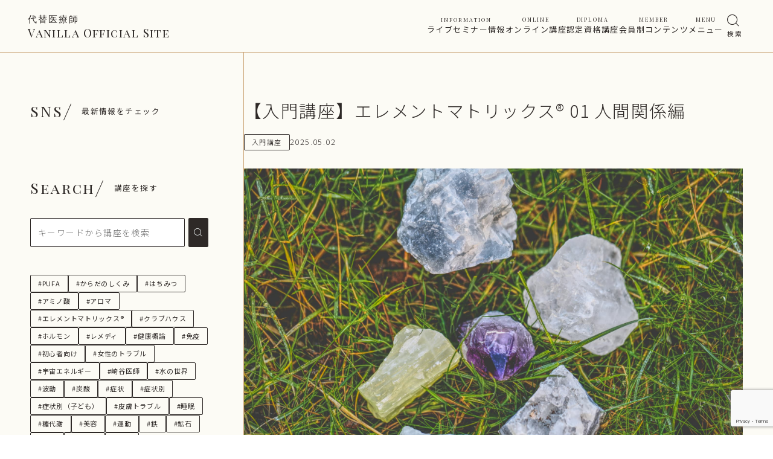

--- FILE ---
content_type: text/html; charset=UTF-8
request_url: https://holistetique-vanilla.com/elementmatrix-01/
body_size: 19222
content:
<!DOCTYPE html>
<html lang="ja">

<head prefix="og: https://ogp.me/ns# fb: https://ogp.me/ns/fb# article: https://ogp.me/ns/article#">
	<meta charset="utf-8">
	<meta http-equiv="X-UA-Compatible" content="IE=edge">
	<meta name="viewport" content="width=device-width, initial-scale=1,minimum-scale=1.0">
	<!-- OGP start -->
<meta property="og:type" content="article">
<meta property="og:site_name" content="代替医療師Vanilla・有馬ようこのオフィシャルサイト">
<meta property="og:title" content="【入門講座】エレメントマトリックス® 01 人間関係編｜代替医療師Vanilla・有馬ようこのオフィシャルサイト">
<meta property="og:url" content="https://holistetique-vanilla.com/elementmatrix-01/">
<meta property="og:description" content="FBで毎月配信していたVanillaのオンラインミニ講座。 配信時間内だけではなくご都合に合わせて見たいというご要望にお答えし、通常オンライン講座が視聴が可能となりました。
 
人は誰しも個性的な性質 ...">
<meta property="og:image" content="https://holistetique-vanilla.com/wp-content/uploads/2025/04/luca-volpe-F6l0MAF94Rw-unsplash-1-800x450.jpg">
<!-- OGP end -->
<meta name="description" content="FBで毎月配信していたVanillaのオンラインミニ講座。 配信時間内だけではなくご都合に合わせて見たいというご要望にお答えし、通常オンライン講座が視聴が可能となりました。
 
人は誰しも個性的な性質 ..." >
<!-- noindex setting -->
<link rel="canonical" href="https://holistetique-vanilla.com/elementmatrix-01/">
<meta name="twitter:card" content="summary_large_image">
<title>【入門講座】エレメントマトリックス® 01 人間関係編｜代替医療師Vanilla・有馬ようこのオフィシャルサイト</title>
<meta name='robots' content='max-image-preview:large' />
	<style>img:is([sizes="auto" i], [sizes^="auto," i]) { contain-intrinsic-size: 3000px 1500px }</style>
	<link rel='dns-prefetch' href='//cdn.jsdelivr.net' />
<link rel='dns-prefetch' href='//cdnjs.cloudflare.com' />
<link rel='dns-prefetch' href='//fonts.googleapis.com' />
		<!-- This site uses the Google Analytics by MonsterInsights plugin v9.4.1 - Using Analytics tracking - https://www.monsterinsights.com/ -->
							<script src="//www.googletagmanager.com/gtag/js?id=G-P7NGHC82W4"  data-cfasync="false" data-wpfc-render="false" type="text/javascript" async></script>
			<script data-cfasync="false" data-wpfc-render="false" type="text/javascript">
				var mi_version = '9.4.1';
				var mi_track_user = true;
				var mi_no_track_reason = '';
								var MonsterInsightsDefaultLocations = {"page_location":"https:\/\/holistetique-vanilla.com\/elementmatrix-01\/"};
				if ( typeof MonsterInsightsPrivacyGuardFilter === 'function' ) {
					var MonsterInsightsLocations = (typeof MonsterInsightsExcludeQuery === 'object') ? MonsterInsightsPrivacyGuardFilter( MonsterInsightsExcludeQuery ) : MonsterInsightsPrivacyGuardFilter( MonsterInsightsDefaultLocations );
				} else {
					var MonsterInsightsLocations = (typeof MonsterInsightsExcludeQuery === 'object') ? MonsterInsightsExcludeQuery : MonsterInsightsDefaultLocations;
				}

								var disableStrs = [
										'ga-disable-G-P7NGHC82W4',
									];

				/* Function to detect opted out users */
				function __gtagTrackerIsOptedOut() {
					for (var index = 0; index < disableStrs.length; index++) {
						if (document.cookie.indexOf(disableStrs[index] + '=true') > -1) {
							return true;
						}
					}

					return false;
				}

				/* Disable tracking if the opt-out cookie exists. */
				if (__gtagTrackerIsOptedOut()) {
					for (var index = 0; index < disableStrs.length; index++) {
						window[disableStrs[index]] = true;
					}
				}

				/* Opt-out function */
				function __gtagTrackerOptout() {
					for (var index = 0; index < disableStrs.length; index++) {
						document.cookie = disableStrs[index] + '=true; expires=Thu, 31 Dec 2099 23:59:59 UTC; path=/';
						window[disableStrs[index]] = true;
					}
				}

				if ('undefined' === typeof gaOptout) {
					function gaOptout() {
						__gtagTrackerOptout();
					}
				}
								window.dataLayer = window.dataLayer || [];

				window.MonsterInsightsDualTracker = {
					helpers: {},
					trackers: {},
				};
				if (mi_track_user) {
					function __gtagDataLayer() {
						dataLayer.push(arguments);
					}

					function __gtagTracker(type, name, parameters) {
						if (!parameters) {
							parameters = {};
						}

						if (parameters.send_to) {
							__gtagDataLayer.apply(null, arguments);
							return;
						}

						if (type === 'event') {
														parameters.send_to = monsterinsights_frontend.v4_id;
							var hookName = name;
							if (typeof parameters['event_category'] !== 'undefined') {
								hookName = parameters['event_category'] + ':' + name;
							}

							if (typeof MonsterInsightsDualTracker.trackers[hookName] !== 'undefined') {
								MonsterInsightsDualTracker.trackers[hookName](parameters);
							} else {
								__gtagDataLayer('event', name, parameters);
							}
							
						} else {
							__gtagDataLayer.apply(null, arguments);
						}
					}

					__gtagTracker('js', new Date());
					__gtagTracker('set', {
						'developer_id.dZGIzZG': true,
											});
					if ( MonsterInsightsLocations.page_location ) {
						__gtagTracker('set', MonsterInsightsLocations);
					}
										__gtagTracker('config', 'G-P7NGHC82W4', {"forceSSL":"true","link_attribution":"true"} );
															window.gtag = __gtagTracker;										(function () {
						/* https://developers.google.com/analytics/devguides/collection/analyticsjs/ */
						/* ga and __gaTracker compatibility shim. */
						var noopfn = function () {
							return null;
						};
						var newtracker = function () {
							return new Tracker();
						};
						var Tracker = function () {
							return null;
						};
						var p = Tracker.prototype;
						p.get = noopfn;
						p.set = noopfn;
						p.send = function () {
							var args = Array.prototype.slice.call(arguments);
							args.unshift('send');
							__gaTracker.apply(null, args);
						};
						var __gaTracker = function () {
							var len = arguments.length;
							if (len === 0) {
								return;
							}
							var f = arguments[len - 1];
							if (typeof f !== 'object' || f === null || typeof f.hitCallback !== 'function') {
								if ('send' === arguments[0]) {
									var hitConverted, hitObject = false, action;
									if ('event' === arguments[1]) {
										if ('undefined' !== typeof arguments[3]) {
											hitObject = {
												'eventAction': arguments[3],
												'eventCategory': arguments[2],
												'eventLabel': arguments[4],
												'value': arguments[5] ? arguments[5] : 1,
											}
										}
									}
									if ('pageview' === arguments[1]) {
										if ('undefined' !== typeof arguments[2]) {
											hitObject = {
												'eventAction': 'page_view',
												'page_path': arguments[2],
											}
										}
									}
									if (typeof arguments[2] === 'object') {
										hitObject = arguments[2];
									}
									if (typeof arguments[5] === 'object') {
										Object.assign(hitObject, arguments[5]);
									}
									if ('undefined' !== typeof arguments[1].hitType) {
										hitObject = arguments[1];
										if ('pageview' === hitObject.hitType) {
											hitObject.eventAction = 'page_view';
										}
									}
									if (hitObject) {
										action = 'timing' === arguments[1].hitType ? 'timing_complete' : hitObject.eventAction;
										hitConverted = mapArgs(hitObject);
										__gtagTracker('event', action, hitConverted);
									}
								}
								return;
							}

							function mapArgs(args) {
								var arg, hit = {};
								var gaMap = {
									'eventCategory': 'event_category',
									'eventAction': 'event_action',
									'eventLabel': 'event_label',
									'eventValue': 'event_value',
									'nonInteraction': 'non_interaction',
									'timingCategory': 'event_category',
									'timingVar': 'name',
									'timingValue': 'value',
									'timingLabel': 'event_label',
									'page': 'page_path',
									'location': 'page_location',
									'title': 'page_title',
									'referrer' : 'page_referrer',
								};
								for (arg in args) {
																		if (!(!args.hasOwnProperty(arg) || !gaMap.hasOwnProperty(arg))) {
										hit[gaMap[arg]] = args[arg];
									} else {
										hit[arg] = args[arg];
									}
								}
								return hit;
							}

							try {
								f.hitCallback();
							} catch (ex) {
							}
						};
						__gaTracker.create = newtracker;
						__gaTracker.getByName = newtracker;
						__gaTracker.getAll = function () {
							return [];
						};
						__gaTracker.remove = noopfn;
						__gaTracker.loaded = true;
						window['__gaTracker'] = __gaTracker;
					})();
									} else {
										console.log("");
					(function () {
						function __gtagTracker() {
							return null;
						}

						window['__gtagTracker'] = __gtagTracker;
						window['gtag'] = __gtagTracker;
					})();
									}
			</script>
				<!-- / Google Analytics by MonsterInsights -->
		<link rel='stylesheet' id='wp-block-library-css' href='https://holistetique-vanilla.com/wp-includes/css/dist/block-library/style.min.css' type='text/css' media='all' />
<style id='classic-theme-styles-inline-css' type='text/css'>
/*! This file is auto-generated */
.wp-block-button__link{color:#fff;background-color:#32373c;border-radius:9999px;box-shadow:none;text-decoration:none;padding:calc(.667em + 2px) calc(1.333em + 2px);font-size:1.125em}.wp-block-file__button{background:#32373c;color:#fff;text-decoration:none}
</style>
<style id='global-styles-inline-css' type='text/css'>
:root{--wp--preset--aspect-ratio--square: 1;--wp--preset--aspect-ratio--4-3: 4/3;--wp--preset--aspect-ratio--3-4: 3/4;--wp--preset--aspect-ratio--3-2: 3/2;--wp--preset--aspect-ratio--2-3: 2/3;--wp--preset--aspect-ratio--16-9: 16/9;--wp--preset--aspect-ratio--9-16: 9/16;--wp--preset--color--black: #000000;--wp--preset--color--cyan-bluish-gray: #abb8c3;--wp--preset--color--white: #ffffff;--wp--preset--color--pale-pink: #f78da7;--wp--preset--color--vivid-red: #cf2e2e;--wp--preset--color--luminous-vivid-orange: #ff6900;--wp--preset--color--luminous-vivid-amber: #fcb900;--wp--preset--color--light-green-cyan: #7bdcb5;--wp--preset--color--vivid-green-cyan: #00d084;--wp--preset--color--pale-cyan-blue: #8ed1fc;--wp--preset--color--vivid-cyan-blue: #0693e3;--wp--preset--color--vivid-purple: #9b51e0;--wp--preset--gradient--vivid-cyan-blue-to-vivid-purple: linear-gradient(135deg,rgba(6,147,227,1) 0%,rgb(155,81,224) 100%);--wp--preset--gradient--light-green-cyan-to-vivid-green-cyan: linear-gradient(135deg,rgb(122,220,180) 0%,rgb(0,208,130) 100%);--wp--preset--gradient--luminous-vivid-amber-to-luminous-vivid-orange: linear-gradient(135deg,rgba(252,185,0,1) 0%,rgba(255,105,0,1) 100%);--wp--preset--gradient--luminous-vivid-orange-to-vivid-red: linear-gradient(135deg,rgba(255,105,0,1) 0%,rgb(207,46,46) 100%);--wp--preset--gradient--very-light-gray-to-cyan-bluish-gray: linear-gradient(135deg,rgb(238,238,238) 0%,rgb(169,184,195) 100%);--wp--preset--gradient--cool-to-warm-spectrum: linear-gradient(135deg,rgb(74,234,220) 0%,rgb(151,120,209) 20%,rgb(207,42,186) 40%,rgb(238,44,130) 60%,rgb(251,105,98) 80%,rgb(254,248,76) 100%);--wp--preset--gradient--blush-light-purple: linear-gradient(135deg,rgb(255,206,236) 0%,rgb(152,150,240) 100%);--wp--preset--gradient--blush-bordeaux: linear-gradient(135deg,rgb(254,205,165) 0%,rgb(254,45,45) 50%,rgb(107,0,62) 100%);--wp--preset--gradient--luminous-dusk: linear-gradient(135deg,rgb(255,203,112) 0%,rgb(199,81,192) 50%,rgb(65,88,208) 100%);--wp--preset--gradient--pale-ocean: linear-gradient(135deg,rgb(255,245,203) 0%,rgb(182,227,212) 50%,rgb(51,167,181) 100%);--wp--preset--gradient--electric-grass: linear-gradient(135deg,rgb(202,248,128) 0%,rgb(113,206,126) 100%);--wp--preset--gradient--midnight: linear-gradient(135deg,rgb(2,3,129) 0%,rgb(40,116,252) 100%);--wp--preset--font-size--small: 13px;--wp--preset--font-size--medium: 20px;--wp--preset--font-size--large: 36px;--wp--preset--font-size--x-large: 42px;--wp--preset--spacing--20: 0.44rem;--wp--preset--spacing--30: 0.67rem;--wp--preset--spacing--40: 1rem;--wp--preset--spacing--50: 1.5rem;--wp--preset--spacing--60: 2.25rem;--wp--preset--spacing--70: 3.38rem;--wp--preset--spacing--80: 5.06rem;--wp--preset--shadow--natural: 6px 6px 9px rgba(0, 0, 0, 0.2);--wp--preset--shadow--deep: 12px 12px 50px rgba(0, 0, 0, 0.4);--wp--preset--shadow--sharp: 6px 6px 0px rgba(0, 0, 0, 0.2);--wp--preset--shadow--outlined: 6px 6px 0px -3px rgba(255, 255, 255, 1), 6px 6px rgba(0, 0, 0, 1);--wp--preset--shadow--crisp: 6px 6px 0px rgba(0, 0, 0, 1);}:where(.is-layout-flex){gap: 0.5em;}:where(.is-layout-grid){gap: 0.5em;}body .is-layout-flex{display: flex;}.is-layout-flex{flex-wrap: wrap;align-items: center;}.is-layout-flex > :is(*, div){margin: 0;}body .is-layout-grid{display: grid;}.is-layout-grid > :is(*, div){margin: 0;}:where(.wp-block-columns.is-layout-flex){gap: 2em;}:where(.wp-block-columns.is-layout-grid){gap: 2em;}:where(.wp-block-post-template.is-layout-flex){gap: 1.25em;}:where(.wp-block-post-template.is-layout-grid){gap: 1.25em;}.has-black-color{color: var(--wp--preset--color--black) !important;}.has-cyan-bluish-gray-color{color: var(--wp--preset--color--cyan-bluish-gray) !important;}.has-white-color{color: var(--wp--preset--color--white) !important;}.has-pale-pink-color{color: var(--wp--preset--color--pale-pink) !important;}.has-vivid-red-color{color: var(--wp--preset--color--vivid-red) !important;}.has-luminous-vivid-orange-color{color: var(--wp--preset--color--luminous-vivid-orange) !important;}.has-luminous-vivid-amber-color{color: var(--wp--preset--color--luminous-vivid-amber) !important;}.has-light-green-cyan-color{color: var(--wp--preset--color--light-green-cyan) !important;}.has-vivid-green-cyan-color{color: var(--wp--preset--color--vivid-green-cyan) !important;}.has-pale-cyan-blue-color{color: var(--wp--preset--color--pale-cyan-blue) !important;}.has-vivid-cyan-blue-color{color: var(--wp--preset--color--vivid-cyan-blue) !important;}.has-vivid-purple-color{color: var(--wp--preset--color--vivid-purple) !important;}.has-black-background-color{background-color: var(--wp--preset--color--black) !important;}.has-cyan-bluish-gray-background-color{background-color: var(--wp--preset--color--cyan-bluish-gray) !important;}.has-white-background-color{background-color: var(--wp--preset--color--white) !important;}.has-pale-pink-background-color{background-color: var(--wp--preset--color--pale-pink) !important;}.has-vivid-red-background-color{background-color: var(--wp--preset--color--vivid-red) !important;}.has-luminous-vivid-orange-background-color{background-color: var(--wp--preset--color--luminous-vivid-orange) !important;}.has-luminous-vivid-amber-background-color{background-color: var(--wp--preset--color--luminous-vivid-amber) !important;}.has-light-green-cyan-background-color{background-color: var(--wp--preset--color--light-green-cyan) !important;}.has-vivid-green-cyan-background-color{background-color: var(--wp--preset--color--vivid-green-cyan) !important;}.has-pale-cyan-blue-background-color{background-color: var(--wp--preset--color--pale-cyan-blue) !important;}.has-vivid-cyan-blue-background-color{background-color: var(--wp--preset--color--vivid-cyan-blue) !important;}.has-vivid-purple-background-color{background-color: var(--wp--preset--color--vivid-purple) !important;}.has-black-border-color{border-color: var(--wp--preset--color--black) !important;}.has-cyan-bluish-gray-border-color{border-color: var(--wp--preset--color--cyan-bluish-gray) !important;}.has-white-border-color{border-color: var(--wp--preset--color--white) !important;}.has-pale-pink-border-color{border-color: var(--wp--preset--color--pale-pink) !important;}.has-vivid-red-border-color{border-color: var(--wp--preset--color--vivid-red) !important;}.has-luminous-vivid-orange-border-color{border-color: var(--wp--preset--color--luminous-vivid-orange) !important;}.has-luminous-vivid-amber-border-color{border-color: var(--wp--preset--color--luminous-vivid-amber) !important;}.has-light-green-cyan-border-color{border-color: var(--wp--preset--color--light-green-cyan) !important;}.has-vivid-green-cyan-border-color{border-color: var(--wp--preset--color--vivid-green-cyan) !important;}.has-pale-cyan-blue-border-color{border-color: var(--wp--preset--color--pale-cyan-blue) !important;}.has-vivid-cyan-blue-border-color{border-color: var(--wp--preset--color--vivid-cyan-blue) !important;}.has-vivid-purple-border-color{border-color: var(--wp--preset--color--vivid-purple) !important;}.has-vivid-cyan-blue-to-vivid-purple-gradient-background{background: var(--wp--preset--gradient--vivid-cyan-blue-to-vivid-purple) !important;}.has-light-green-cyan-to-vivid-green-cyan-gradient-background{background: var(--wp--preset--gradient--light-green-cyan-to-vivid-green-cyan) !important;}.has-luminous-vivid-amber-to-luminous-vivid-orange-gradient-background{background: var(--wp--preset--gradient--luminous-vivid-amber-to-luminous-vivid-orange) !important;}.has-luminous-vivid-orange-to-vivid-red-gradient-background{background: var(--wp--preset--gradient--luminous-vivid-orange-to-vivid-red) !important;}.has-very-light-gray-to-cyan-bluish-gray-gradient-background{background: var(--wp--preset--gradient--very-light-gray-to-cyan-bluish-gray) !important;}.has-cool-to-warm-spectrum-gradient-background{background: var(--wp--preset--gradient--cool-to-warm-spectrum) !important;}.has-blush-light-purple-gradient-background{background: var(--wp--preset--gradient--blush-light-purple) !important;}.has-blush-bordeaux-gradient-background{background: var(--wp--preset--gradient--blush-bordeaux) !important;}.has-luminous-dusk-gradient-background{background: var(--wp--preset--gradient--luminous-dusk) !important;}.has-pale-ocean-gradient-background{background: var(--wp--preset--gradient--pale-ocean) !important;}.has-electric-grass-gradient-background{background: var(--wp--preset--gradient--electric-grass) !important;}.has-midnight-gradient-background{background: var(--wp--preset--gradient--midnight) !important;}.has-small-font-size{font-size: var(--wp--preset--font-size--small) !important;}.has-medium-font-size{font-size: var(--wp--preset--font-size--medium) !important;}.has-large-font-size{font-size: var(--wp--preset--font-size--large) !important;}.has-x-large-font-size{font-size: var(--wp--preset--font-size--x-large) !important;}
:where(.wp-block-post-template.is-layout-flex){gap: 1.25em;}:where(.wp-block-post-template.is-layout-grid){gap: 1.25em;}
:where(.wp-block-columns.is-layout-flex){gap: 2em;}:where(.wp-block-columns.is-layout-grid){gap: 2em;}
:root :where(.wp-block-pullquote){font-size: 1.5em;line-height: 1.6;}
</style>
<link rel='stylesheet' id='contact-form-7-css' href='https://holistetique-vanilla.com/wp-content/plugins/contact-form-7/includes/css/styles.css' type='text/css' media='all' />
<link rel='stylesheet' id='flexible-table-block-css' href='https://holistetique-vanilla.com/wp-content/plugins/flexible-table-block/build/style-index.css' type='text/css' media='all' />
<style id='flexible-table-block-inline-css' type='text/css'>
.wp-block-flexible-table-block-table.wp-block-flexible-table-block-table>table{width:100%;max-width:100%;border-collapse:collapse;}.wp-block-flexible-table-block-table.wp-block-flexible-table-block-table.is-style-stripes tbody tr:nth-child(odd) th{background-color:#f0f0f1;}.wp-block-flexible-table-block-table.wp-block-flexible-table-block-table.is-style-stripes tbody tr:nth-child(odd) td{background-color:#f0f0f1;}.wp-block-flexible-table-block-table.wp-block-flexible-table-block-table.is-style-stripes tbody tr:nth-child(even) th{background-color:#ffffff;}.wp-block-flexible-table-block-table.wp-block-flexible-table-block-table.is-style-stripes tbody tr:nth-child(even) td{background-color:#ffffff;}.wp-block-flexible-table-block-table.wp-block-flexible-table-block-table>table tr th,.wp-block-flexible-table-block-table.wp-block-flexible-table-block-table>table tr td{padding:0.5em;border-width:1px;border-style:solid;border-color:#000000;text-align:left;vertical-align:middle;}.wp-block-flexible-table-block-table.wp-block-flexible-table-block-table>table tr th{background-color:#f0f0f1;}.wp-block-flexible-table-block-table.wp-block-flexible-table-block-table>table tr td{background-color:#ffffff;}@media screen and (min-width:769px){.wp-block-flexible-table-block-table.is-scroll-on-pc{overflow-x:scroll;}.wp-block-flexible-table-block-table.is-scroll-on-pc table{max-width:none;align-self:self-start;}}@media screen and (max-width:768px){.wp-block-flexible-table-block-table.is-scroll-on-mobile{overflow-x:scroll;}.wp-block-flexible-table-block-table.is-scroll-on-mobile table{max-width:none;align-self:self-start;}.wp-block-flexible-table-block-table table.is-stacked-on-mobile th,.wp-block-flexible-table-block-table table.is-stacked-on-mobile td{width:100%!important;display:block;}}
</style>
<link rel='stylesheet' id='searchandfilter-css' href='https://holistetique-vanilla.com/wp-content/plugins/search-filter/style.css' type='text/css' media='all' />
<link rel='stylesheet' id='toc-screen-css' href='https://holistetique-vanilla.com/wp-content/plugins/table-of-contents-plus/screen.min.css' type='text/css' media='all' />
<style id='toc-screen-inline-css' type='text/css'>
div#toc_container {width: 100%;}
</style>
<link rel='stylesheet' id='theme-style-css' href='https://holistetique-vanilla.com/wp-content/themes/vanilla-official/style.css' type='text/css' media='all' />
<link rel='stylesheet' id='jp-font-css' href='https://fonts.googleapis.com/css2?family=Noto+Serif+JP%3Awght%40400%3B500%3B700&#038;display=swap' type='text/css' media='' />
<link rel='stylesheet' id='oltana-icons-cdn-css' href='https://cdn.jsdelivr.net/gh/CrooverOltana/oltana-icons/oltana-icons.css' type='text/css' media='' />
<link rel='stylesheet' id='oltana-blocks-style-css' href='https://holistetique-vanilla.com/wp-content/themes/vanilla-official/block.css' type='text/css' media='' />
<link rel='stylesheet' id='splide-css-css' href='https://cdn.jsdelivr.net/npm/@splidejs/splide@4.1.4/dist/css/splide.min.css' type='text/css' media='' />
<script type="text/javascript" src="https://holistetique-vanilla.com/wp-content/plugins/google-analytics-for-wordpress/assets/js/frontend-gtag.min.js" id="monsterinsights-frontend-script-js" async="async" data-wp-strategy="async"></script>
<script data-cfasync="false" data-wpfc-render="false" type="text/javascript" id='monsterinsights-frontend-script-js-extra'>/* <![CDATA[ */
var monsterinsights_frontend = {"js_events_tracking":"true","download_extensions":"doc,pdf,ppt,zip,xls,docx,pptx,xlsx","inbound_paths":"[{\"path\":\"\\\/go\\\/\",\"label\":\"affiliate\"},{\"path\":\"\\\/recommend\\\/\",\"label\":\"affiliate\"}]","home_url":"https:\/\/holistetique-vanilla.com","hash_tracking":"false","v4_id":"G-P7NGHC82W4"};/* ]]> */
</script>
<script type="text/javascript" src="https://holistetique-vanilla.com/wp-includes/js/jquery/jquery.min.js" id="jquery-core-js"></script>
<script type="text/javascript" src="https://holistetique-vanilla.com/wp-includes/js/jquery/jquery-migrate.min.js" id="jquery-migrate-js"></script>
<link rel="https://api.w.org/" href="https://holistetique-vanilla.com/wp-json/" /><link rel="alternate" title="JSON" type="application/json" href="https://holistetique-vanilla.com/wp-json/wp/v2/posts/120391" /><link rel='shortlink' href='https://holistetique-vanilla.com/?p=120391' />
<link rel="alternate" title="oEmbed (JSON)" type="application/json+oembed" href="https://holistetique-vanilla.com/wp-json/oembed/1.0/embed?url=https%3A%2F%2Fholistetique-vanilla.com%2Felementmatrix-01%2F" />
<link rel="alternate" title="oEmbed (XML)" type="text/xml+oembed" href="https://holistetique-vanilla.com/wp-json/oembed/1.0/embed?url=https%3A%2F%2Fholistetique-vanilla.com%2Felementmatrix-01%2F&#038;format=xml" />
<style id="critical-css">@charset "UTF-8";
@keyframes slideIn {
  from {
    transform: translateX(6px);
    opacity: 0;
  }
  to {
    transform: translateX(0);
    opacity: 1;
  }
}
@keyframes visited-loading {
  0% {
    opacity: 1;
    visibility: visible;
  }
  100% {
    opacity: 0;
    visibility: hidden;
  }
}
.js-loading-noscroll {
  overflow: hidden;
  height: 100%;
}
.js-loading-noscroll .ol-wrapper {
  opacity: 0 !important;
}

.ol-wrapper {
  position: relative;
}
.ol-wrapper::before {
  content: "";
  position: absolute;
  top: 0;
  left: 0;
  width: 100vw;
  height: 100vh;
  opacity: 1;
  z-index: 600;
  pointer-events: none;
  will-change: opacity, visibility;
}

.js-visited .ol-wrapper::before,
.single .ol-wrapper::before,
.page .ol-wrapper::before,
.archive .ol-wrapper::before,
.search .ol-wrapper::before,
.error404 .ol-wrapper::before,
.blog .ol-wrapper::before,
.author .ol-wrapper::before {
  animation: visited-loading 0.9s ease-in 0s 1 alternate forwards;
}

#olLoading,
.ol-loading__logo::before,
.ol-loading__logo::after {
  background-color: #FCFBF5;
}

.ol-loading__dot {
  background-color: #2e2927;
}

#olLoading {
  display: none;
  will-change: width, visiblity, opacity;
}

#olLoading {
  display: none;
}

.home #olLoading {
  display: block;
  width: 100vw;
  height: 100svh;
  position: fixed;
  top: 0;
  left: 0;
  z-index: 9999;
  background-color: #FCFBF5;
  overflow: hidden;
}

.ol-loading__inner {
  position: absolute;
  top: 50%;
  left: 50%;
  transform: translate(-50%, -50%);
  display: flex;
  justify-content: center;
  flex-wrap: wrap;
  align-items: center;
  row-gap: 30px;
}

.ol-loading__info {
  position: relative;
  flex-basis: 100%;
  text-align: center;
}
.ol-loading__info .ol-loading__subimage {
  display: flex;
  justify-content: center;
  width: 100%;
  opacity: 0;
  will-change: opacity;
  animation-name: logo;
  animation-duration: 2.4s;
  animation-delay: 0.12s;
  animation-fill-mode: forwards;
  animation-direction: alternate;
  animation-timing-function: ease-in-out;
  margin-bottom: clamp(24px, 3.3vw, 30px);
}
@media (min-width: 1729px) {
  .ol-loading__info .ol-loading__subimage {
    margin-bottom: clamp(30px, 2.25vw, 60px);
  }
}
@media (max-width: 1080px) {
  .ol-loading__info .ol-loading__subimage {
    display: none;
  }
}
.ol-loading__info .ol-loading__subimage img {
  mix-blend-mode: multiply;
  width: clamp(78px, 7.5vw, 105px);
}
.ol-loading__info .ol-loading__logo-subtext {
  display: block;
  margin-bottom: clamp(6px, 1vw, 12px);
}
@media (min-width: 1729px) {
  .ol-loading__info .ol-loading__logo-subtext {
    margin-bottom: clamp(12px, 0.75vw, 24px);
  }
}
.ol-loading__info .ol-logo-title-text {
  font-size: clamp(1.3125rem, 1.2303232286rem + 0.365230095vw, 1.625rem);
  font-weight: 400;
  line-height: 1.65;
  letter-spacing: 0.18rem;
}
@media (min-width: 1729px) {
  .ol-loading__info .ol-logo-title-text {
    font-size: clamp(1.625rem, -1.1572476828rem + 2.5746652935vw, 3.1875rem);
  }
}
@media (max-width: 768px) {
  .ol-loading__info .ol-logo-title-text {
    margin-top: 60px;
  }
}
.ol-loading__info .ol-loading__logo {
  position: absolute;
  opacity: 0;
  top: 50%;
  left: 50%;
  transform: translate(-50%, -50%);
  will-change: opacity;
  animation-name: logo;
  animation-duration: 2.4s;
  animation-delay: 0.12s;
  animation-fill-mode: forwards;
  animation-direction: alternate;
  animation-timing-function: ease-in-out;
  width: 420px;
}

.ol-loading__dot-wrapper {
  flex-basis: 100%;
  display: flex;
  justify-content: center;
  column-gap: 18px;
  margin-top: 75px;
}
@media (max-width: 768px) {
  .ol-loading__dot-wrapper {
    margin-top: 60px;
  }
}

.ol-loading__dot {
  display: block;
  width: 9px;
  height: 9px;
  border-radius: 100%;
  opacity: 0;
  will-change: opacity, transform;
}
.ol-loading__dot:nth-child(1) {
  animation: dot 0.96s ease-in-out 4.8s infinite alternate forwards;
}
.ol-loading__dot:nth-child(2) {
  animation: dot 0.96s ease-in-out 4.92s infinite alternate forwards;
}
.ol-loading__dot:nth-child(3) {
  animation: dot 0.96s ease-in-out 5.04s infinite alternate forwards;
}

.ol-loading__complete {
  animation-name: finish;
  animation-duration: 1.35s;
  animation-delay: 1.2s;
  animation-fill-mode: forwards;
  animation-direction: alternate;
  animation-timing-function: ease-out;
}
.ol-loading__complete .ol-loading__logo {
  animation-name: logo-finish;
  animation-duration: 0.66s;
  animation-delay: 0s;
  animation-fill-mode: forwards;
  animation-direction: alternate;
  animation-timing-function: ease-out;
}
.ol-loading__complete .ol-loading__lead {
  animation-name: lead-finish;
  animation-duration: 0.66s;
  animation-delay: 0s;
  animation-fill-mode: forwards;
  animation-direction: alternate;
  animation-timing-function: ease-out;
}
.ol-loading__complete .ol-loading__dot {
  filter: opacity(0);
  opacity: 0;
}

/* ドットアニメーション */
@keyframes dot {
  0% {
    transform: scale(0);
    opacity: 0;
  }
  100% {
    transform: scale(1);
    opacity: 1;
  }
}
/* ロゴアニメーション */
@keyframes logo {
  0% {
    opacity: 0;
  }
  100% {
    top: 50%;
    opacity: 1;
  }
}
/* キャッチコピーアニメーション */
@keyframes lead {
  0% {
    opacity: 0;
  }
  100% {
    opacity: 1;
  }
}
/* 終了アニメーション */
@keyframes finish {
  0% {
    opacity: 1;
  }
  100% {
    opacity: 0;
    visibility: hidden;
  }
}
@keyframes logo-finish {
  0% {
    top: 50%;
    opacity: 1;
  }
  100% {
    top: 50%;
    opacity: 0;
  }
}
@keyframes lead-finish {
  0% {
    opacity: 1;
  }
  100% {
    opacity: 0;
  }
}
</style><style type="text/css">.editor-styles-wrapper{font-family: 'Noto Sans JP', sans-serif !important;}.ol-marker1{background:linear-gradient(transparent 60%, #ffeea1 60%);}.ol-marker2{background:linear-gradient(transparent 60%, #6ecbef 60%);}.ol-user-color1{color: #d66c26!important;}.ol-user-color2{color: #269b2c!important;}</style><link rel="icon" href="https://holistetique-vanilla.com/wp-content/uploads/2022/02/favicon.ico" sizes="32x32" />
<link rel="icon" href="https://holistetique-vanilla.com/wp-content/uploads/2022/02/favicon.ico" sizes="192x192" />
<link rel="apple-touch-icon" href="https://holistetique-vanilla.com/wp-content/uploads/2022/02/favicon.ico" />
<meta name="msapplication-TileImage" content="https://holistetique-vanilla.com/wp-content/uploads/2022/02/favicon.ico" />
		<style type="text/css" id="wp-custom-css">
			/* ■■■■■ 申込ボタン(ピンク) ■■■■■ */
a.btn_08 {
	display: inline-block;
	text-align: center;
	vertical-align: middle;
	text-decoration: none;
	width: 400px;
	margin: auto;
	padding: 1rem 2rem;
	font-weight: bold;
        border-radius: 7px;
	background: linear-gradient(to top, rgb(244,149,142), #F4958E);
	color: #fff;
	box-shadow: 0 2px 5px rgba(0, 0, 0, .2);
	-webkit-box-shadow: 0 2px 5px rgba(0, 0, 0, .2);
	transition: 0.5s;
}
a.btn_08:hover {
	color: #fff;
	opacity: 0.5;
}
}

@media screen and (max-width: 410px) {

a.btn_08 {
	display: inline-block;
	text-align: center;
	vertical-align: middle;
	text-decoration: none;
	width: 10px;
	margin: auto;
	padding: 1rem 2rem;
	font-weight: bold;
        border-radius: 7px;
	background: linear-gradient(to top, rgb(244,149,142), #F4958E);
	color: #fff;
	box-shadow: 0 2px 5px rgba(0, 0, 0, .2);
	-webkit-box-shadow: 0 2px 5px rgba(0, 0, 0, .2);
	transition: 0.5s;
}
a.btn_08:hover {
	color: #fff;
	opacity: 0.5;
}
}

/* ■■■■■ メディピットページへのボタン(黄色) ■■■■■ */
a.btn_09 {
	display: inline-block;
	text-align: center;
	vertical-align: middle;
	text-decoration: none;
	width: 400px;
	margin: auto;
	padding: 1rem 2rem;
	font-weight: bold;
        border-radius: 7px;
	background: linear-gradient(to top, rgb(249,192,58), #F9C03A);
	color: #fff;
	box-shadow: 0 2px 5px rgba(0, 0, 0, .2);
	-webkit-box-shadow: 0 2px 5px rgba(0, 0, 0, .2);
	transition: 0.5s;
}
a.btn_09:hover {
	color: #fff;
	opacity: 0.5;
}
}

@media screen and (max-width: 410px) {

a.btn_09 {
	display: inline-block;
	text-align: center;
	vertical-align: middle;
	text-decoration: none;
	width: 90%;
	margin: auto;
	padding: 1rem 2rem;
	font-weight: bold;
        border-radius: 7px;
	background: linear-gradient(to top, rgb(249,192,58), #F9C03A);
	color: #fff;
	box-shadow: 0 2px 5px rgba(0, 0, 0, .2);
	-webkit-box-shadow: 0 2px 5px rgba(0, 0, 0, .2);
	transition: 0.5s;
}
a.btn_09:hover {
	color: #fff;
	opacity: 0.5;
}
}
/* ■■■■■ カリキュラム表 ■■■■■ */
table_05{
  border-collapse: collapse;
  width: 100%;
}

/*  */
table.tb05{
  table-layout: fixed;
  width: 100%;
}


/* 【見出し(1行目の書式】 */
.tb05 th{
  background: #e1edeb;
  color: #333333;
}
.tb05 td{
  padding: 10px;
  border: solid 1px #ccc;
  text-align:left;
  box-sizing:border-box;
}
/* 【1列目の書式】 */
  table.tb05 td:first-child{
    background: #e1edeb;
    color:#333333;
   text-align:center;
    font-weight:bold;
  }

/* 【スマホ画面】 */
@media screen and (max-width: 640px) {
  .tb05 .head_05{
    display:none;
  }
  .tb05 {
    width: 100%;
  }
  table.tb05 td {
    display: block;
    width: 100%;
text-align:center;
    border-bottom:none;
  }
  table.tb05 td:first-child{
    background: #e1edeb;
    color:#333333;
   text-align:center;
    font-weight:bold;
  }

  table.tb05 td:before{
    content: attr(data-label);
    font-size: .7rem;
    font-weight:bold;
text-align:center;
    color: #999;
    display: block;
  }
  .tb05 tr:last-child{
    border-bottom: solid 1px #ccc;
  }
}

/* ■■■■■ 日程 ■■■■■*/
table_03{
  border-collapse: collapse;
  width: 100%;
}
.tb01 th,
.tb01 td{
  padding: 10px;
  border: solid 1px #ccc;
  text-align:center;
  box-sizing:border-box;
}
.tb01 th {
  background: #e1edeb;
  color: #333333;
  
}
@media screen and (max-width: 640px) {
  .tb01 .head{
    display:none;
  }
  .tb01 {
    width: 100%;
  }
  .tb01 td,
  .tb01 th{
    display: block;
    width: 100%;
    border-bottom:none;
  }
  .tb01 td{
    padding: 0px 12px 0 0;
    display: block;
    width: 100%;
    line-height: 2.5;
    text-align:left;
  }
  .tb01 td:before{
    color: #333333;
    content: attr(data-label);
    font-weight: bold;
    padding: 0px 10px;
    display: inline;
    background-color: #BFD8D4;
    margin-right: 10px;
    float: left;
  }
  .tb01 tr:last-child{
    border-bottom: solid 1px #ccc;
  }
}		</style>
		<link rel="preconnect" href="https://fonts.googleapis.com">
<link rel="preconnect" href="https://fonts.gstatic.com" crossorigin>
<link href="https://fonts.googleapis.com/css2?family=Noto+Sans+JP:wght@300;400;500&family=Playfair+Display+SC:wght@400;700&display=swap" rel="stylesheet"><noscript>
    <style>
        .js-loading-noscroll {
            overflow: auto !important;
        }
        .js-loading-noscroll .ol-wrapper{
            opacity: 1!important;
        }
        .js-loading-noscroll .ol-wrapper::before{
            display: none;
            opacity: 0!important;
        }
        #olLoading {
            display: none!important;
        }
        .ol-concept__image-item1,
        .ol-concept__image-item2,
        .ol-concept__image-item3,
        .ol-concept__content,
        .ol-service__heading-wrapper,
        #service1,
        #service2,
        #service3,
        #service4,
        #service5,
        #service6,
        .ol-product__heading-wrapper,
        .ol-product__image,
        .ol-product__content,
        .ol-story__heading-wrapper,
        .ol-story__list,
        .ol-price__heading-wrapper,
        .ol-price__list,
        .ol-faq__heading-wrapper,
        .ol-faq__list,
        .ol-voice__heading-wrapper,
        .ol-voice__list,
        .ol-message__image-item1,
        .ol-message__image-item2,
        .ol-message__caption-body,
        .ol-message__heading-sp,
        .ol-message__content,
        .ol-news__heading-wrapper,
        .ol-news__list,
        .ol-news__body,
        .ol-media__heading-wrapper,
        .ol-media__list .ol-card-item,
        .ol-access__heading-wrapper,
        .ol-access__info,
        .ol-access__image,
        .ol-contact__heading-wrapper,
        .ol-contact__hours,
        .ol-contact__body-inner,
        .ol-banner__heading-wrapper,
        .ol-banner__list{
            opacity: 1!important;
        }
    </style>
</noscript>
</head>

<body class="wp-singular post-template-default single single-post postid-120391 single-format-standard wp-theme-vanilla-official  ol-frank-ruhl-libre ol-heading-custom-medium" ontouchstart="">
	<!-- Facebook SDK root element -->
	<div id="fb-root"></div>
	<script async defer crossorigin="anonymous" src="https://connect.facebook.net/ja_JP/sdk.js#xfbml=1&version=v22.0&appId=513316950611018"></script>
	
	<div class="ol-wrapper">
		<div class="ol-blur__overlay"></div>
					<header class="ol-header ol-header__tracking js-header__default" id="olHeader">
				<div class="ol-header__inner ol-max-frame">
					<div class="ol-header__title-anchor">
						<a class="ol-logo-title-text ol-font-en" href="https://holistetique-vanilla.com"><span>代替医療師</span><br>Vanilla Official Site</a>
					</div>
					<div class="ol-hamburger__menu">
						<button type="button" class="ol-hamburger__menu-icon ol-font-en">
							<div class="ol-hamburger__menu-icon-inner">
								<span></span>
								<span></span>
								<!--<div class="ol-hamburger__menu-icon-label"></div>-->
							</div>
						</button>
						<nav class="ol-header__nav" id="globalMenuList">
							<ul class="ol-header__nav-list">
								<li id="menu-item-16" class="menu-item menu-item-type-custom menu-item-object-custom menu-item-16"><a href="https://holistetique-vanilla.com/news-cat/liveseminar/">ライブセミナー情報 <span class="ol-nav-menu-desc ol-font-en">information</span></a></li>
								<li id="menu-item-20" class="menu-item menu-item-type-custom menu-item-object-custom menu-item-has-children menu-item-20"><a href="#">オンライン講座 <span class="ol-nav-menu-desc ol-font-en">ONLINE</span></a>
									<ul class="sub-menu">
										<li id="menu-item-21" class="menu-item menu-item-type-custom menu-item-object-custom menu-item-21"><a href="https://holistetique-vanilla.com/mini-course/">入門講座 <span class="ol-nav-menu-desc ol-font-en">mini</span></a></li>
										<li id="menu-item-22" class="menu-item menu-item-type-custom menu-item-object-custom menu-item-22"><a href="https://holistetique-vanilla.com/seminar-course/">セミナー録画講座 <span class="ol-nav-menu-desc ol-font-en">seminar</span></a></li>
										<li id="menu-item-23" class="menu-item menu-item-type-custom menu-item-object-custom menu-item-23"><a href="https://holistetique-vanilla.com/series-course/">シリーズ講座 <span class="ol-nav-menu-desc ol-font-en">series</span></a></li>
									</ul>
								</li>
								<li id="menu-item-24" class="menu-item menu-item-type-custom menu-item-object-custom menu-item-has-children menu-item-24"><a href="#">認定資格講座 <span class="ol-nav-menu-desc ol-font-en">DIPLOMA</span></a>
									<ul class="sub-menu">
										<li id="menu-item-28" class="menu-item menu-item-type-custom menu-item-object-custom menu-item-28"><a href="https://holistetique-vanilla.com/aromapothecary/">アロマポセカリー® <span class="ol-nav-menu-desc ol-font-en">aromapothecary</span></a></li>
										<li id="menu-item-29" class="menu-item menu-item-type-custom menu-item-object-custom menu-item-29"><a href="https://holistetique-vanilla.com/honey_therapist_course/">ハニーセラピスト® <span class="ol-nav-menu-desc ol-font-en">honey therapist</span></a></li>
									</ul>
								</li>
								<li id="menu-item-18" class="menu-item menu-item-type-custom menu-item-object-custom menu-item-has-children menu-item-18"><a href="#">会員制コンテンツ <span class="ol-nav-menu-desc ol-font-en">MEMBER</span></a>
									<ul class="sub-menu">
										<li id="menu-item-25" class="menu-item menu-item-type-custom menu-item-object-custom menu-item-25"><a href="https://holistetique-vanilla.com/theqadojo/">The 質問道場 <span class="ol-nav-menu-desc ol-font-en">faq dojo</span></a></li>
										<li id="menu-item-26" class="menu-item menu-item-type-custom menu-item-object-custom menu-item-26"><a href="https://holistetique-vanilla.com/wellness-radio/">ウェルネス・ラジオ <span class="ol-nav-menu-desc ol-font-en">wellness radio</span></a></li>
										<li id="menu-item-27" class="menu-item menu-item-type-custom menu-item-object-custom menu-item-27"><a href="https://holistetique-vanilla.com/atopivoice/">アトピーボイス <span class="ol-nav-menu-desc ol-font-en">atopic voice</span></a></li>
									</ul>
								</li>
								<li id="menu-item-200" class="menu-item menu-item-type-custom menu-item-object-custom menu-item-has-children menu-item-20"><a href="#">メニュー <span class="ol-nav-menu-desc ol-font-en">MENU</span></a>
									<ul class="sub-menu">
										<li id="menu-item-211" class="menu-item menu-item-type-custom menu-item-object-custom menu-item-21"><a href="https://holistetique-vanilla.com/schedule/">講座スケジュール <span class="ol-nav-menu-desc ol-font-en">schedule</span></a></li>
										<li id="menu-item-221" class="menu-item menu-item-type-custom menu-item-object-custom menu-item-22"><a href="https://holistetique-vanilla.com/kouza-map/">全講座一覧 <span class="ol-nav-menu-desc ol-font-en">course list</span></a></li>
										<li id="menu-item-231" class="menu-item menu-item-type-custom menu-item-object-custom menu-item-23"><a href="https://holistetique-vanilla.com/profile/">プロフィール <span class="ol-nav-menu-desc ol-font-en">profile</span></a></li>
										<li id="menu-item-241" class="menu-item menu-item-type-custom menu-item-object-custom menu-item-23"><a href="https://holistetique-vanilla.com/faq/">よくある質問 <span class="ol-nav-menu-desc ol-font-en">faq</span></a></li>
										<li id="menu-item-251" class="menu-item menu-item-type-custom menu-item-object-custom menu-item-23"><a href="https://holistetique-vanilla.com/info/">お問い合わせ <span class="ol-nav-menu-desc ol-font-en">contact</span></a></li>
									</ul>
								</li>
								<li id="HeaderSearchWrapper" class="menu-item menu-item-type-custom menu-item-object-custom menu-item-16">
									<div id="headerSearch">
										<div class="a--search-icon">
											<i class="oltana-icon-search"></i>
											<span class="ol-header-search-text">検 索</span>
										</div>
									</div>
									<div id="HeaderSearchFormWrapper">
										<div id="HeaderSearchForm">
											<form class="c--notfound-box" role="search" method="get" id="JinrSearchBox" action="https://holistetique-vanilla.com/">
    <input type="search" placeholder="キーワードから講座を検索" id="searchFormText" class="a--searchform-input" value="" name="s" id="s">
    <span class="a--notfound-icon">
        <i class="oltana-icon-search" aria-hidden="true"></i>
        <input type="submit" id="oltanaSearchSubmit" value="">
    </span>
</form>										</div>
									</div>
									<div id="HeaderSearchFormSp" class="ol-sp">
										<form class="c--notfound-box" role="search" method="get" id="JinrSearchBox" action="https://holistetique-vanilla.com/">
    <input type="search" placeholder="キーワードから講座を検索" id="searchFormText" class="a--searchform-input" value="" name="s" id="s">
    <span class="a--notfound-icon">
        <i class="oltana-icon-search" aria-hidden="true"></i>
        <input type="submit" id="oltanaSearchSubmit" value="">
    </span>
</form>									</div>
								</li>

								<div class="ol-header__contact ol-sp">
									<div class="ol-footer__sub-heading">講座を購入済みの方はこちら</div>
									<div class="ol-contact__mail-button ol-contact-mail ol-btn-hover-style1">
										<a class="ol-btn-medium" href="https://system.holistetique-vanilla.com/members/" target="_blank"><span class="ol-contact-mail-text">講座視聴サイトにログイン</span><span class="ol-button-deco-wrapper ol-shadow-s"></span></a>
									</div>
								</div>
								
								<div class="ol-footer__sub ol-sp">
									<div class="ol-footer__sub-heading">関連サイト</div>
									<div class="ol-footer__sub-inner">
										<a class="ol-footer__sub-item" href="https://holistetiqueshop.com/" target="_blank">
											<span class="ol-footer__sub-label ol-font-en">HOLISTETIQUE SHOP</span>
											<img class="ol-footer__sub-image ol-radius-small" src="https://holistetique-vanilla.com/wp-content/themes/vanilla-official/images/common/holistetique.jpg" alt="HOLISTETIQUE SHOP" />
										</a>
										<a class="ol-footer__sub-item" href="https://vitajuwel.jp/" target="_blank">
											<span class="ol-footer__sub-label ol-font-en">Vitajuwel Japan</span>
											<img class="ol-footer__sub-image ol-radius-small" src="https://holistetique-vanilla.com/wp-content/themes/vanilla-official/images/common/vitajuwel2.jpg" alt="Vitajuwel Japan" />
										</a>
									</div>
								</div>
							
							</ul>
							

							<div class="ol-header__sns ol-sp">
								<div class="ol-sns">
    <ul class="ol-sns-list ol-sns-under2 ol-sns-under4layout">
        <li class="ol-sns-list-item"><a class="ol-sns-anchor ol-icon-facebook ol-btn-medium" href="https://www.facebook.com/holisticvanilla?fref=nf&ref=embed_page"><i class="oltana-icon-facebook"></i><span class="ol-sns-brandname">Facebook</span></a></li>
        <li class="ol-sns-list-item"><a class="ol-sns-anchor ol-icon-instagram ol-btn-medium" href="https://www.instagram.com/vanillasfavorite/"><i class="oltana-icon-instagram"></i><span class="ol-sns-brandname">Instagram</span></a></li>
        <li class="ol-sns-list-item"><a class="ol-sns-anchor ol-icon-line ol-btn-medium" href="https://lin.ee/flt7dvs"><i class="oltana-icon-line1"></i><span class="ol-sns-brandname">LINE</span></a></li>
    </ul>
</div>							</div>
							<!--
							<div class="ol-header__shop ol-sp">
								<div class="ol-contact__shop ol-contact-mail ol-btn-hover-style1">
									<a class="ol-btn-regular-custom" href="https://holistetiqueshop.com/" target="_blank"><span class="ol-contact-mail-text ol-font-en">HOLISTETIQUE Shop</span><span class="ol-button-deco-wrapper ol-shadow-s"></span></a>
								</div>
								<div class="ol-contact__mail-button ol-contact-mail ol-btn-hover-style1">
									<a class="ol-btn-regular-custom" href="https://vitajuwel.jp/" target="_blank"><span class="ol-contact-mail-text ol-font-en">Vitajuwel Japan</span><span class="ol-button-deco-wrapper ol-shadow-s"></span></a>
								</div>
							</div>-->
						</nav>
					</div>
					<!--
					<div class="ol-header__contact ol-pc">
						<div class="ol-contact__mail-button ol-contact-mail ol-btn-hover-style1">
							<a class="ol-btn-regular-custom" href="https://system.holistetique-vanilla.com/members/" target="_blank"><span class="ol-contact-mail-text">講座ログイン</span><span class="ol-button-deco-wrapper ol-shadow-s"></span></a>
						</div>
					</div>-->
				</div>
			</header>
				
<main class="ol-single__template ol-content">
						<div class="ol-single__template-inner ol-content-frame">
		<aside id="olSidebar">
    <div class="ol-sidebar__wrapper">

    <div class="ol-sidebar-content-item">
        <div class="ol-sidebar__title ol-heading-wrapper">
            <h2 class="ol-heading ol-font-en">SNS</h2>
            <div class="ol-heading-sub">最新情報をチェック</div>
        </div>
        <div class="fb-page" data-href="https://www.facebook.com/holisticvanilla" data-tabs="timeline" data-width="300" data-height="390" data-small-header="true" data-adapt-container-width="true" data-hide-cover="false" data-show-facepile="true"></div>

    </div>

    <div class="ol-sidebar-content-item">
        <div class="ol-sidebar__title ol-heading-wrapper">
            <h2 class="ol-heading ol-font-en">Search</h2>
            <div class="ol-heading-sub">講座を探す</div>
        </div>

        <form class="c--notfound-box" role="search" method="get" id="JinrSearchBox" action="https://holistetique-vanilla.com/">
    <input type="search" placeholder="キーワードから講座を検索" id="searchFormText" class="a--searchform-input" value="" name="s" id="s">
    <span class="a--notfound-icon">
        <i class="oltana-icon-search" aria-hidden="true"></i>
        <input type="submit" id="oltanaSearchSubmit" value="">
    </span>
</form>                            <nav class="ol-archive__category">
                <ul class="ol-category-list">
                    <li class="ol-category__item"><a class="ol-category__item-anchor" href="https://holistetique-vanilla.com/tag/pufa/">#PUFA</a></li><li class="ol-category__item"><a class="ol-category__item-anchor" href="https://holistetique-vanilla.com/tag/bodysystem/">#からだのしくみ</a></li><li class="ol-category__item"><a class="ol-category__item-anchor" href="https://holistetique-vanilla.com/tag/honey/">#はちみつ</a></li><li class="ol-category__item"><a class="ol-category__item-anchor" href="https://holistetique-vanilla.com/tag/aminoacid/">#アミノ酸</a></li><li class="ol-category__item"><a class="ol-category__item-anchor" href="https://holistetique-vanilla.com/tag/aroma/">#アロマ</a></li><li class="ol-category__item"><a class="ol-category__item-anchor" href="https://holistetique-vanilla.com/tag/element/">#エレメントマトリックス®︎</a></li><li class="ol-category__item"><a class="ol-category__item-anchor" href="https://holistetique-vanilla.com/tag/clubhouse/">#クラブハウス</a></li><li class="ol-category__item"><a class="ol-category__item-anchor" href="https://holistetique-vanilla.com/tag/hormone/">#ホルモン</a></li><li class="ol-category__item"><a class="ol-category__item-anchor" href="https://holistetique-vanilla.com/tag/remedy/">#レメディ</a></li><li class="ol-category__item"><a class="ol-category__item-anchor" href="https://holistetique-vanilla.com/tag/summary/">#健康概論</a></li><li class="ol-category__item"><a class="ol-category__item-anchor" href="https://holistetique-vanilla.com/tag/immunity/">#免疫</a></li><li class="ol-category__item"><a class="ol-category__item-anchor" href="https://holistetique-vanilla.com/tag/beginner/">#初心者向け</a></li><li class="ol-category__item"><a class="ol-category__item-anchor" href="https://holistetique-vanilla.com/tag/womenstroubles/">#女性のトラブル</a></li><li class="ol-category__item"><a class="ol-category__item-anchor" href="https://holistetique-vanilla.com/tag/universe/">#宇宙エネルギー</a></li><li class="ol-category__item"><a class="ol-category__item-anchor" href="https://holistetique-vanilla.com/tag/dr-sakitani/">#崎谷医師</a></li><li class="ol-category__item"><a class="ol-category__item-anchor" href="https://holistetique-vanilla.com/tag/water/">#水の世界</a></li><li class="ol-category__item"><a class="ol-category__item-anchor" href="https://holistetique-vanilla.com/tag/ether/">#波動</a></li><li class="ol-category__item"><a class="ol-category__item-anchor" href="https://holistetique-vanilla.com/tag/co2/">#炭酸</a></li><li class="ol-category__item"><a class="ol-category__item-anchor" href="https://holistetique-vanilla.com/tag/symptoms/">#症状</a></li><li class="ol-category__item"><a class="ol-category__item-anchor" href="https://holistetique-vanilla.com/tag/bysymptoms/">#症状別</a></li><li class="ol-category__item"><a class="ol-category__item-anchor" href="https://holistetique-vanilla.com/tag/child/">#症状別（子ども）</a></li><li class="ol-category__item"><a class="ol-category__item-anchor" href="https://holistetique-vanilla.com/tag/skin/">#皮膚トラブル</a></li><li class="ol-category__item"><a class="ol-category__item-anchor" href="https://holistetique-vanilla.com/tag/sleep/">#睡眠</a></li><li class="ol-category__item"><a class="ol-category__item-anchor" href="https://holistetique-vanilla.com/tag/glucosemetabolism/">#糖代謝</a></li><li class="ol-category__item"><a class="ol-category__item-anchor" href="https://holistetique-vanilla.com/tag/beauty/">#美容</a></li><li class="ol-category__item"><a class="ol-category__item-anchor" href="https://holistetique-vanilla.com/tag/exercise/">#運動</a></li><li class="ol-category__item"><a class="ol-category__item-anchor" href="https://holistetique-vanilla.com/tag/iron/">#鉄</a></li><li class="ol-category__item"><a class="ol-category__item-anchor" href="https://holistetique-vanilla.com/tag/crystal/">#鉱石</a></li><li class="ol-category__item"><a class="ol-category__item-anchor" href="https://holistetique-vanilla.com/tag/electricity/">#電気</a></li><li class="ol-category__item"><a class="ol-category__item-anchor" href="https://holistetique-vanilla.com/tag/emw/">#電磁波</a></li><li class="ol-category__item"><a class="ol-category__item-anchor" href="https://holistetique-vanilla.com/tag/food/">#食事</a></li>                </ul>
            </nav>
                <div class="ol-btn-type3">
            <a class="ol-btn-medium" href="https://holistetique-vanilla.com/kouza-map/"><span>全講座一覧</span></a>
        </div>
    </div>

    
    <div class="ol-sidebar-content-item">
        <div class="ol-sidebar-line">
            <span class="ol-footer__cta-microccopy">LINEで最新情報を受け取る</span>
            <a class="ol-footer__cta-line ol-btn-medium" href="https://lin.ee/flt7dvs"><i class="oltana-icon-line"></i><span>LINE友達登録</span></a>
        </div>
        <div class="ol-sidebar-instagram">
            <span class="ol-footer__cta-microccopy">不定期で時事情報を配信中</span>
            <a class="ol-footer__cta-instagram ol-btn-medium" href="https://www.instagram.com/vanillasfavorite/"><i class="oltana-icon-instagram"></i><span>Instagram Live</span></a>
        </div>
    </div>
    
</aside>			<article class="ol-article__body">
				<h1 id="oltanaPostTitle" class="ol-article__title">【入門講座】エレメントマトリックス® 01 人間関係編</h1>
				<div class="ol-article__meta">
											<a class="ol-article__category ol-blog-category ol-category__item-anchor is-active" href="https://holistetique-vanilla.com/category/online-course/mini/"><span>入門講座</span></a>
										<time class="ol-article-time ol-time date updated" datetime="2025.05.02">2025.05.02</time>				</div>
																									<div class="ol-article__thumbnail">
																										<img src="https://holistetique-vanilla.com/wp-content/uploads/2025/04/luca-volpe-F6l0MAF94Rw-unsplash-1.jpg" alt="" height="1365" width="2048" />
															</div>
															
				<div class="ol-article__inner">
					
					
					<div class="ol-article__content">
					<div class="o--ads-area o--before-h2-ads"><section class="ol-c--ads-area ol-minwidth-100"><div class="a--ads-rectangle"></div></section></div>
<p>FBで毎月配信していたVanillaのオンラインミニ講座。 配信時間内だけではなくご都合に合わせて見たいというご要望にお答えし、通常オンライン講座が視聴が可能となりました。</p>



<p>人は誰しも個性的な性質を持っています。　<br>その性質は、性格だけでなく、病態の在り方や、病からの回復の仕方にまで及びます。<br>ギリシア時代のヒポクラテスの４気質論を元に「それぞれの在り方」を基盤にしたものの捉え方を体系化したのがエレメントマトリックス®理論。<br>火・土・風・水の４つの気質で（星座で分けます）健康法や、今のその人にあった食べ物、化粧品、運動の仕方や、色、音楽や入浴の仕方まで、異なるのです。<br>４エレメントがどうやって仕分けされているのか、各エレメントの特徴はなんなのか。<br>質問道場でもよく出てくるエレメントの知識の基礎中の基礎を人間関係に落とし込んで簡潔にお伝えします。</p>



<p><span class="oltana-ol-text-color ol-user-color1">まずどこから勉強したらいいかわからないという方のために、 資料なし、難しいことなし、 どんなことが私たちの体で起こっているのかの概論をイメージしやすく解説します。</span> まずはここからスタートして、理解ができたらもう少し深く、 アドバンス編へと学びを進めていくことがおすすめのステップアップ方法です。</p>



<section class="wp-block-oltana-blocks-button ol-oltana-block ol-block__button"><div class="ol-btn-block ol-btn-type1 ol-btn-position-center"><div class="ol-btn-block-inner ol-btn-size-medium"><a href="https://system.holistetique-vanilla.com/members/" class="ol-btn-medium" target="_blank" rel="noreferrer noopener"><span>ご購入済みの方はこちら</span></a></div></div></section>



<section class="wp-block-oltana-blocks-simplebox ol-oltana-block-container"><div id="block-f8bdf592-f729-4ed1-b14a-b391d7445d2e" class="ol-oltana-block ol-block__box ol-simple-box2
					"><div class="ol-block__box-title ol-bold">オンライン講座の会員でない方</div><div class="ol-block__box-inner">
<p><a href="https://system.holistetique-vanilla.com/ent/e/d8D1DdVSsVKPRiNF/?e/d8D1DdVSsVKPRiNF/">ご登録がまだの方はこちらから「無料登録」を済ませてからご購入ください</a></p>



<p>※【ご登録は無料】収録済みの講座がオンラインで受講可能になりました。いずれかのコンテンツを購入されなければ、支払いなど発生はいたしませんのでご安心ください</p>
</div></div></section>



<figure class="wp-block-flexible-table-block-table table-style1"><table class="is-stacked-on-mobile" style="max-width:none"><tbody><tr><td>概要</td><td>【入門講座】エレメントマトリックス® 01 人間関係編</td></tr><tr><td>収録時間</td><td>１講座：約45〜60分</td></tr><tr><td style="width:20%;background-color:#e6e4df">受講方法</td><td style="padding:15px">会員専用サイトにて収録録画を視聴</td></tr><tr><td style="width:20%;background-color:#e6e4df">受講料</td><td style="padding:15px">4,000円　※PayPal決済もしくは銀行振込</td></tr><tr><td style="width:20%;background-color:#e6e4df">テキスト</td><td style="padding:15px">なし　※ライブ講義録画版のアドバンス編にはテキストがついています</td></tr><tr><td style="width:20%;background-color:#e6e4df">視聴期間</td><td style="padding:15px">2日間（48時間）　※2日後の23時まで<br><span class="oltana-ol-text-color ol-marker1 ol-bold">※視聴期間を過ぎてしまうと、視聴できなくなってしまうことをご留意ください</span></td></tr></tbody></table></figure>



<section class="wp-block-oltana-blocks-button ol-oltana-block ol-block__button"><div class="ol-btn-block ol-btn-type1 ol-btn-position-center"><div class="ol-btn-block-inner ol-btn-size-medium"><a href="https://system.holistetique-vanilla.com/ent/e/BpcKWJRDNY5YGSAp/" class="ol-btn-medium" target="_blank" rel="noreferrer noopener"><span>この講座を受講する</span></a></div></div></section>



<section class="wp-block-oltana-blocks-simplebox ol-oltana-block-container"><div id="block-a18c7ac7-92ab-4fb5-96b6-8b54fe415239" class="ol-oltana-block ol-block__box ol-simple-box1
					"><div class="ol-block__box-title ol-bold">セット購入可能</div><div class="ol-block__box-inner">
<p><strong><span class="oltana-ol-text-color ol-marker1 ol-bold">入門講座01〜03【人間関係】【健康編】【アストロビューティー】をセットで購入する場合はセット価格10,800円でご受講可能です</span></strong><br>※【視聴期間について】 セットでのご購入の場合は6日間</p>



<section class="wp-block-oltana-blocks-button ol-oltana-block ol-block__button"><div class="ol-btn-block ol-btn-type1 ol-btn-position-center"><div class="ol-btn-block-inner ol-btn-size-medium"><a href="https://system.holistetique-vanilla.com/ent/e/SGb83a4BhdBYcs4p/" class="ol-btn-medium" target="_blank" rel="noreferrer noopener"><span>セット価格で受講する</span></a></div></div></section>
</div></div></section>



<section class="wp-block-oltana-blocks-simplebox ol-oltana-block-container"><div id="block-1c4baece-ce1b-410d-8d85-9774da028a7f" class="ol-oltana-block ol-block__box ol-simple-box5
					"><div class="ol-block__box-title ol-bold">お問い合わせ</div><div class="ol-block__box-inner">
<p>本講座に関するご質問やご不明点がございましたら、下記の「お問い合わせ」ボタンよりご連絡ください。内容を確認の上、担当者より追ってご返信いたします。</p>



<p>※お問い合わせの内容によっては、ご返信までに数日程度お時間をいただく場合がございます。あらかじめご了承ください。</p>



<section class="wp-block-oltana-blocks-button ol-oltana-block ol-block__button"><div class="ol-btn-block ol-btn-type2 ol-btn-position-center"><div class="ol-btn-block-inner ol-btn-size-medium"><a href="https://holistetique-vanilla.com/info/" class="ol-btn-medium-2"><span>お問い合わせ</span></a></div></div></section>
</div></div></section>
<div class="o--ads-area o--before-h2-ads"><section class="ol-c--ads-area ol-minwidth-100"><div class="a--ads-rectangle"></div></section></div>					<div class="ol-article__tag"><div class="ol-article__tag-title ol-font-en">TAG</div><ul class="ol-article__tag-list"><li class="ol-article__tag-item"><a href="https://holistetique-vanilla.com/tag/element/" class="ol-article__tag-item-anchor ol-category__item-anchor"><span>#</span>エレメントマトリックス®︎</a></li><li class="ol-article__tag-item"><a href="https://holistetique-vanilla.com/tag/beginner/" class="ol-article__tag-item-anchor ol-category__item-anchor"><span>#</span>初心者向け</a></li></ul></div>					</div>
																		<ul class="ol-article__sns-share">
	<li class="ol-article__sns-item">
		<a class="ol-article__sns-anchor ol-icon-x" href="https://twitter.com/share?url=https%3A%2F%2Fholistetique-vanilla.com%2Felementmatrix-01%2F&text=%E3%80%90%E5%85%A5%E9%96%80%E8%AC%9B%E5%BA%A7%E3%80%91%E3%82%A8%E3%83%AC%E3%83%A1%E3%83%B3%E3%83%88%E3%83%9E%E3%83%88%E3%83%AA%E3%83%83%E3%82%AF%E3%82%B9%C2%AE+01+%E4%BA%BA%E9%96%93%E9%96%A2%E4%BF%82%E7%B7%A8 - 代替医療師Vanilla・有馬ようこのオフィシャルサイト" rel="nofollow" aria-label="Xへのリンク"><i class="oltana-icon-x"></i><span>Xでシェア</span></a>
	</li>
	<li class="ol-separator"></li>
	<li class="ol-article__sns-item">
		<a class="ol-article__sns-anchor ol-icon-facebook" href="https://www.facebook.com/sharer.php?src=bm&u=https%3A%2F%2Fholistetique-vanilla.com%2Felementmatrix-01%2F&t=%E3%80%90%E5%85%A5%E9%96%80%E8%AC%9B%E5%BA%A7%E3%80%91%E3%82%A8%E3%83%AC%E3%83%A1%E3%83%B3%E3%83%88%E3%83%9E%E3%83%88%E3%83%AA%E3%83%83%E3%82%AF%E3%82%B9%C2%AE+01+%E4%BA%BA%E9%96%93%E9%96%A2%E4%BF%82%E7%B7%A8 - 代替医療師Vanilla・有馬ようこのオフィシャルサイト" onclick="javascript:window.open(this.href, '', 'menubar=no,toolbar=no,resizable=yes,scrollbars=yes,height=300,width=600');return false;" rel="nofollow" aria-label="Facebookへのリンク"><i class="oltana-icon-facebook"></i><span>Facebookでシェア</span></a>
	</li>
	<li class="ol-separator"></li>
	<li class="ol-article__sns-item">
		<a id="oltanaCopyUrl" class="ol-article__sns-anchor ol-icon-copy" data-url="https://holistetique-vanilla.com/elementmatrix-01/" rel="nofollow" aria-label="コピーリンク"><i class="oltana-icon-memo_outline" aria-hidden="true"></i><span>URLをコピー</span></a>
	</li>
</ul>
											
									</div>
				<!-- breadcrumb -->
	<section class="ol-breadcrumb__wrapper ol-content-frame">
		<ul class="ol-breadcrumb__list">
			<li class="ol-breadcrumb__item"><a href="https://holistetique-vanilla.com/" class="ol-breadcrumb__anchor ol-anchor-style1">HOME</a></li>
			<li class="ol-breadcrumb__item"><a href="https://holistetique-vanilla.com/category/online-course/" class="ol-breadcrumb__anchor ol-anchor-style1">オンライン講座</a></li><li class="ol-breadcrumb__item"><a href="https://holistetique-vanilla.com/category/online-course/mini/" class="ol-breadcrumb__anchor ol-anchor-style1">入門講座</a></li>							<li class="ol-breadcrumb__item">【入門講座】エレメントマトリックス® 01 人間関係編</li>
					</ul>
	</section>
<!--breadcrumb-->			</article>
		</div>

	<div class="ol-single__post-list">
		<div class="ol-single__post-list-inner">
		<section class="ol-media__section ol-section ol-fullwidth" id="ol-section-media">
	<div class="ol-media__inner">
		<div class="ol-media__heading-wrapper">
			<div class="ol-media__heading-wrapper-inner ol-heading-wrapper">
				<h2 class="ol-media__heading ol-heading ol-font-en">Instagram Live</h2>
				<!--<div class="ol-media__heading-sub ol-heading-sub ol-font-en">インスタライブ</div>-->
			</div>
		</div>
		<div class="ol-media__body">
			<div id="splideInstagram" class="splide" aria-label="instagram">
				<div class="splide__track">
					<ul class="ol-media__list splide__list">
														<li class="splide__slide">
	<a class="ol-card-item-link" href="https://holistetique-vanilla.com/%e3%80%8c%e7%b3%96%e3%81%ab%e3%81%a4%e3%81%84%e3%81%a6%e3%80%8d%e8%9c%82%e8%9c%9c%e3%82%84%e3%83%a1%e3%83%bc%e3%83%97%e3%83%ab%e3%82%b7%e3%83%ad%e3%83%83%e3%83%97%e3%81%ae%e9%81%95%e3%81%84%e3%81%af/">
		<div class="ol-card-item-image ol-thumbnail-instagram">
						<img src="https://holistetique-vanilla.com/wp-content/themes/vanilla-official/images/instagram/health.png" alt="健康">
					</div>
				<div class="ol-card-item-info ol-blog-meta">
						<time class="ol-card-item-time ol-time" datetime="2025.12.17">2025.12.17</time>
															<div class="ol-card-item-category ol-blog-category">
				健康			</div>
					</div>
				<div class="ol-list-text">「糖について」蜂蜜やメープルシロップの違いは？</div>
	</a>
</li>															<li class="splide__slide">
	<a class="ol-card-item-link" href="https://holistetique-vanilla.com/%e7%be%8e%e5%ae%b9%e3%81%b8%e3%81%ae%e7%a7%98%e5%af%86%e3%80%80%e7%82%ad%e9%85%b8%e3%81%a8%e3%82%a8%e3%83%bc%e3%83%86%e3%83%ab%e7%be%8e%e5%ae%b9/">
		<div class="ol-card-item-image ol-thumbnail-instagram">
						<img src="https://holistetique-vanilla.com/wp-content/themes/vanilla-official/images/instagram/beauty.png" alt="ビューティー">
					</div>
				<div class="ol-card-item-info ol-blog-meta">
						<time class="ol-card-item-time ol-time" datetime="2025.12.05">2025.12.05</time>
															<div class="ol-card-item-category ol-blog-category">
				ビューティー			</div>
					</div>
				<div class="ol-list-text">美容への秘密　炭酸とエーテル美容</div>
	</a>
</li>															<li class="splide__slide">
	<a class="ol-card-item-link" href="https://holistetique-vanilla.com/%e6%9c%ac%e5%bd%93%e3%81%ae%e5%81%a5%e5%ba%b7%e3%81%a3%e3%81%a6%e3%81%aa%e3%82%93%e3%81%a0%e3%82%8d%e3%81%86%ef%bc%9f-2/">
		<div class="ol-card-item-image ol-thumbnail-instagram">
						<img src="https://holistetique-vanilla.com/wp-content/themes/vanilla-official/images/instagram/health.png" alt="健康">
					</div>
				<div class="ol-card-item-info ol-blog-meta">
						<time class="ol-card-item-time ol-time" datetime="2025.07.17">2025.07.17</time>
															<div class="ol-card-item-category ol-blog-category">
				健康			</div>
					</div>
				<div class="ol-list-text">本当の健康ってなんだろう？</div>
	</a>
</li>															<li class="splide__slide">
	<a class="ol-card-item-link" href="https://holistetique-vanilla.com/%e6%96%b0%e5%95%86%e5%93%81%e3%81%ab%e3%81%a4%e3%81%84%e3%81%a6part%ef%bc%93/">
		<div class="ol-card-item-image ol-thumbnail-instagram">
						<img src="https://holistetique-vanilla.com/wp-content/themes/vanilla-official/images/instagram/vitajuwel.png" alt="Vitajuwel・鉱石">
					</div>
				<div class="ol-card-item-info ol-blog-meta">
						<time class="ol-card-item-time ol-time" datetime="2025.05.18">2025.05.18</time>
															<div class="ol-card-item-category ol-blog-category">
				Vitajuwel・鉱石			</div>
					</div>
				<div class="ol-list-text">新商品についてPart３</div>
	</a>
</li>															<li class="splide__slide">
	<a class="ol-card-item-link" href="https://holistetique-vanilla.com/%e6%96%b0%e5%95%86%e5%93%81%e3%81%ab%e3%81%a4%e3%81%84%e3%81%a6part%ef%bc%92/">
		<div class="ol-card-item-image ol-thumbnail-instagram">
						<img src="https://holistetique-vanilla.com/wp-content/themes/vanilla-official/images/instagram/vitajuwel.png" alt="Vitajuwel・鉱石">
					</div>
				<div class="ol-card-item-info ol-blog-meta">
						<time class="ol-card-item-time ol-time" datetime="2025.05.18">2025.05.18</time>
															<div class="ol-card-item-category ol-blog-category">
				Vitajuwel・鉱石			</div>
					</div>
				<div class="ol-list-text">新商品についてPart２</div>
	</a>
</li>															<li class="splide__slide">
	<a class="ol-card-item-link" href="https://holistetique-vanilla.com/133364-2/">
		<div class="ol-card-item-image ol-thumbnail-instagram">
						<img src="https://holistetique-vanilla.com/wp-content/themes/vanilla-official/images/instagram/vitajuwel.png" alt="Vitajuwel・鉱石">
					</div>
				<div class="ol-card-item-info ol-blog-meta">
						<time class="ol-card-item-time ol-time" datetime="2025.05.18">2025.05.18</time>
															<div class="ol-card-item-category ol-blog-category">
				Vitajuwel・鉱石			</div>
					</div>
				<div class="ol-list-text">新商品についてPart１</div>
	</a>
</li>															<li class="splide__slide">
	<a class="ol-card-item-link" href="https://holistetique-vanilla.com/__trashed-31/">
		<div class="ol-card-item-image ol-thumbnail-instagram">
						<img src="https://holistetique-vanilla.com/wp-content/themes/vanilla-official/images/instagram/life.png" alt="生き方">
					</div>
				<div class="ol-card-item-info ol-blog-meta">
						<time class="ol-card-item-time ol-time" datetime="2025.04.29">2025.04.29</time>
															<div class="ol-card-item-category ol-blog-category">
				生き方			</div>
					</div>
				<div class="ol-list-text">「場」の持つエネルギーについて ＆ フリートーク</div>
	</a>
</li>															<li class="splide__slide">
	<a class="ol-card-item-link" href="https://holistetique-vanilla.com/__trashed-30/">
		<div class="ol-card-item-image ol-thumbnail-instagram">
						<img src="https://holistetique-vanilla.com/wp-content/themes/vanilla-official/images/instagram/health.png" alt="健康">
					</div>
				<div class="ol-card-item-info ol-blog-meta">
						<time class="ol-card-item-time ol-time" datetime="2025.04.29">2025.04.29</time>
															<div class="ol-card-item-category ol-blog-category">
				健康			</div>
					</div>
				<div class="ol-list-text">更年期の白髪、抜け毛について</div>
	</a>
</li>															<li class="splide__slide">
	<a class="ol-card-item-link" href="https://holistetique-vanilla.com/__trashed-29/">
		<div class="ol-card-item-image ol-thumbnail-instagram">
						<img src="https://holistetique-vanilla.com/wp-content/themes/vanilla-official/images/instagram/beauty.png" alt="ビューティー">
					</div>
				<div class="ol-card-item-info ol-blog-meta">
						<time class="ol-card-item-time ol-time" datetime="2025.04.29">2025.04.29</time>
															<div class="ol-card-item-category ol-blog-category">
				ビューティー			</div>
					</div>
				<div class="ol-list-text">コラーゲンと抜け毛　パート３</div>
	</a>
</li>															<li class="splide__slide">
	<a class="ol-card-item-link" href="https://holistetique-vanilla.com/__trashed-28/">
		<div class="ol-card-item-image ol-thumbnail-instagram">
						<img src="https://holistetique-vanilla.com/wp-content/themes/vanilla-official/images/instagram/beauty.png" alt="ビューティー">
					</div>
				<div class="ol-card-item-info ol-blog-meta">
						<time class="ol-card-item-time ol-time" datetime="2025.04.29">2025.04.29</time>
															<div class="ol-card-item-category ol-blog-category">
				ビューティー			</div>
					</div>
				<div class="ol-list-text">美容についての質問ライブ</div>
	</a>
</li>												</ul>
				</div>
			</div>
		</div>
		<div class="ol-media__morebtn ol-content-frame">
			<a class="ol-btn-regular" href="https://holistetique-vanilla.com/category/instagram/">一覧はこちら<span class="ol-button-deco-wrapper"></span></a>
		</div>
	</div>
</section>		</div>
	</div>
	<section class="ol-profile__atmos ol-fullwidth">
		<div class="ol-profile__atmos-inner">
			<div class="ol-profile__subimage"><img src="https://holistetique-vanilla.com/wp-content/themes/vanilla-official/images/home/bee1.png" alt="ミツバチ" /></div>
			<div class="ol-profile__atmos-text">一般常識と言われることに<br>惑わされない体の真理を</div>
		</div>
	</section>
</main>
<div class="ol-footer__section">
	<footer class="ol-footer ol-content-frame">
		<div class="ol-footer__inner">
			<div class="ol-footer__content">
				<div class="ol-footer__head">
					<div class="ol-footer__title-wrapper">
						<a class="ol-logo-title-text ol-font-en" href="https://holistetique-vanilla.com"><span>代替医療師</span><br>Vanilla Official Site</a>
						<div class="ol-footer__sns">
							<a class="ol-footer__sns-facebook" href="https://www.facebook.com/holisticvanilla?fref=nf&ref=embed_page"><i class="oltana-icon-facebook"></i></a>
							<a class="ol-footer__sns-instagram" href="https://www.instagram.com/vanillasfavorite/"><i class="oltana-icon-instagram"></i></a>
							<a class="ol-footer__sns-youtube" href="#"><i class="oltana-icon-youtube"></i></a>
						</div>
					</div>
					<div class="ol-footer__cta">
						<!--
						<div class="ol-footer__cta-item">
							<span class="ol-footer__cta-microccopy">気になる情報を動画で解説</span>
							<a class="ol-footer__cta-instagram ol-btn-large" href="#"><i class="oltana-icon-youtube"></i><span>YouTube</span></a>
						</div>
						-->
						<div class="ol-footer__cta-item">
							<span class="ol-footer__cta-microccopy">不定期で時事情報を配信中</span>
							<a class="ol-footer__cta-instagram ol-btn-large" href="https://www.instagram.com/vanillasfavorite/"><i class="oltana-icon-instagram"></i><span>Instagram</span></a>
						</div>
						<div class="ol-footer__cta-item">
							<span class="ol-footer__cta-microccopy">LINEで最新情報を受け取る</span>
							<a class="ol-footer__cta-line ol-btn-large" href="https://lin.ee/flt7dvs"><i class="oltana-icon-line"></i><span>LINE友達登録</span></a>
						</div>
					</div>
				</div>
				<div class="ol-footer__main">
					<div class="ol-footer__menu-list ol-footer__menu1">
						<div class="ol-footer__menu-title">MENU</div>
						<ul class="ol-footer__menu-inner">
							<li class="ol-footer__menu-item"><a class="ol-footer__menu-item-anchor" href="https://holistetique-vanilla.com/news-cat/liveseminar/">ライブセミナー情報</a></li>
							<li class="ol-footer__menu-item"><a class="ol-footer__menu-item-anchor" href="https://holistetique-vanilla.com/schedule/">講座スケジュール</a></li>
							<li class="ol-footer__menu-item"><a class="ol-footer__menu-item-anchor" href="https://holistetique-vanilla.com/kouza-map/">全講座一覧</a></li>
							<li class="ol-footer__menu-item"><a class="ol-footer__menu-item-anchor" href="https://holistetique-vanilla.com/profile/">プロフィール</a></li>
							<li class="ol-footer__menu-item"><a class="ol-footer__menu-item-anchor" href="https://holistetique-vanilla.com/faq/">よくある質問</a></li>
							<li class="ol-footer__menu-item"><a class="ol-footer__menu-item-anchor" href="https://holistetique-vanilla.com/info/">お問い合わせ</a></li>
						</ul>
					</div>
					<div class="ol-footer__menu-list ol-footer__menu2">
						<div class="ol-footer__menu-title">オンライン講座</div>
						<ul class="ol-footer__menu-inner">
							<li class="ol-footer__menu-item"><a class="ol-footer__menu-item-anchor" href="https://holistetique-vanilla.com/mini-course/">入門講座</a></li>
							<li class="ol-footer__menu-item"><a class="ol-footer__menu-item-anchor" href="https://holistetique-vanilla.com/seminar">セミナー録画講座</a></li>
							<li class="ol-footer__menu-item"><a class="ol-footer__menu-item-anchor" href="https://holistetique-vanilla.com/series-course/">シリーズ講座</a></li>
							<li class="ol-footer__menu-item"><a class="ol-footer__menu-item-anchor" href="https://holistetique-vanilla.com/jukou-advice/">受講の仕方アドバイス</a></li>
						</ul>
					</div>
					<div class="ol-footer__menu-list ol-footer__menu3">
						<div class="ol-footer__menu-title">会員制コンテンツ</div>
						<ul class="ol-footer__menu-inner">
							<li class="ol-footer__menu-item"><a class="ol-footer__menu-item-anchor" href="https://holistetique-vanilla.com/theqadojo/">The 質問道場</a></li>
							<li class="ol-footer__menu-item"><a class="ol-footer__menu-item-anchor" href="https://holistetique-vanilla.com/wellness-radio/">ウェルネス・ラジオ</a></li>
							<li class="ol-footer__menu-item"><a class="ol-footer__menu-item-anchor" href="https://holistetique-vanilla.com/atopivoice/">アトピーボイス</a></li>
						</ul>
					</div>
					<div class="ol-footer__menu-list ol-footer__menu4">
						<div class="ol-footer__menu-title">認定資格講座</div>
						<ul class="ol-footer__menu-inner">
							<li class="ol-footer__menu-item"><a class="ol-footer__menu-item-anchor" href="https://holistetique-vanilla.com/aromapothecary/">アロマポセカリー®</a></li>
							<li class="ol-footer__menu-item"><a class="ol-footer__menu-item-anchor" href="https://holistetique-vanilla.com/honey_therapist_course/">ハニーセラピスト®︎講座 </a></li>
						</ul>
					</div>
				</div>
				<div id="HeaderSearchFormSp" class="ol-sp ol-footer__search-form">
					<form class="c--notfound-box" role="search" method="get" id="JinrSearchBox" action="https://holistetique-vanilla.com/">
    <input type="search" placeholder="キーワードから講座を検索" id="searchFormText" class="a--searchform-input" value="" name="s" id="s">
    <span class="a--notfound-icon">
        <i class="oltana-icon-search" aria-hidden="true"></i>
        <input type="submit" id="oltanaSearchSubmit" value="">
    </span>
</form>				</div>
				<div class="ol-footer__sub">
					<div class="ol-footer__sub-heading">関連サイト</div>
					<div class="ol-footer__sub-inner">
						<a class="ol-footer__sub-item" href="https://holistetiqueshop.com/" target="_blank">
							<span class="ol-footer__sub-label ol-font-en">HOLISTETIQUE SHOP</span>
							<img class="ol-footer__sub-image ol-radius-small" src="https://holistetique-vanilla.com/wp-content/themes/vanilla-official/images/common/holistetique.jpg" alt="HOLISTETIQUE SHOP"/>
						</a>
						<a class="ol-footer__sub-item" href="https://vitajuwel.jp/" target="_blank">
							<span class="ol-footer__sub-label ol-font-en">Vitajuwel Japan</span>
							<img class="ol-footer__sub-image ol-radius-small" src="https://holistetique-vanilla.com/wp-content/themes/vanilla-official/images/common/vitajuwel2.jpg" alt="Vitajuwel Japan"/>
						</a>
					</div>
				</div>
			</div>
			<div class="ol-footer__footer">
				<ul class="ol-footer__links">
					<li class="ol-footer__link-item ol-footer-item-num1">
						<a class="ol-anchor-style1" href="https://holistetique-vanilla.com/law/">特定商取引法に関する表記</a>
					</li>
					<li class="ol-footer__link-item ol-footer-item-num2">
						<a class="ol-anchor-style1" href="https://holistetique-vanilla.com/privacy-policy/">プライバシーポリシー</a>
					</li>
					<li class="ol-footer__link-item ol-footer-item-num3">
						<a class="ol-anchor-style1" href="https://holistetique-vanilla.com/agreement/">講座受講規約</a>
					</li>
					<li class="ol-footer__link-item ol-footer-item-num4">
						<a class="ol-anchor-style1" href="https://holistetique-vanilla.com/company/">会社概要</a>
					</li>
				</ul>
				<div class="ol-footer__copyright">
					<span class="ol-footer__copyright-icon"><i class="oltana-icon-copyright" aria-hidden="true"></i></span><span class="ol-footer__copyright-name">代替医療師 Vanilla Official Site</span>
				</div>
			</div>
		</div>
	</footer>
</div>
<div id="pageTop">
	<div class="ol-pagetop">
		<span class="ol-pagetop__text ol-font-en">PAGE TOP</span>
		<span class="ol-pagetop__deco1"></span>
		<span class="ol-pagetop__deco2"></span>
	</div>
</div>
</div>
<script type="speculationrules">
{"prefetch":[{"source":"document","where":{"and":[{"href_matches":"\/*"},{"not":{"href_matches":["\/wp-*.php","\/wp-admin\/*","\/wp-content\/uploads\/*","\/wp-content\/*","\/wp-content\/plugins\/*","\/wp-content\/themes\/vanilla-official\/*","\/*\\?(.+)"]}},{"not":{"selector_matches":"a[rel~=\"nofollow\"]"}},{"not":{"selector_matches":".no-prefetch, .no-prefetch a"}}]},"eagerness":"conservative"}]}
</script>
<script type="application/ld+json">{
    "@context": "http:\/\/schema.org",
    "@type": "BreadcrumbList",
    "itemListElement": [
        {
            "@type": "ListItem",
            "position": 1,
            "name": "オンライン講座",
            "item": "https:\/\/holistetique-vanilla.com\/category\/online-course\/"
        },
        {
            "@type": "ListItem",
            "position": 2,
            "name": "入門講座",
            "item": "https:\/\/holistetique-vanilla.com\/category\/online-course\/mini\/"
        }
    ]
}</script><script type="application/ld+json">{
    "@context": "http:\/\/schema.org",
    "@type": "Article",
    "mainEntityOfPage": "https:\/\/holistetique-vanilla.com\/elementmatrix-01\/",
    "headline": "【入門講座】エレメントマトリックス® 01 人間関係編",
    "datePublished": "2025-04-29T17:01:54+0900",
    "dateModified": "2025-05-02T23:10:55+0900",
    "description": "FBで毎月配信していたVanillaのオンラインミニ講座。 配信時間内だけではなくご都合に合わせて見たいというご要望にお答えし、通常オンライン講座が視聴が可能となりました。\n \n人は誰しも個性的な性質 ...",
    "image": [
        "https:\/\/holistetique-vanilla.com\/wp-content\/uploads\/2025\/04\/luca-volpe-F6l0MAF94Rw-unsplash-1-800x450.jpg",
        "https:\/\/holistetique-vanilla.com\/wp-content\/uploads\/2025\/04\/luca-volpe-F6l0MAF94Rw-unsplash-1-300x300.jpg"
    ],
    "author": {
        "@type": "Person",
        "name": "holiStaff77va8",
        "url": "https:\/\/holistetique-vanilla.com"
    },
    "publisher": {
        "@type": "Organization",
        "name": "代替医療師Vanilla・有馬ようこのオフィシャルサイト",
        "url": "https:\/\/holistetique-vanilla.com",
        "logo": {
            "@type": "ImageObject",
            "url": "https:\/\/holistetique-vanilla.com\/wp-content\/themes\/vanilla-official\/images\/logo.png",
            "width": 655,
            "height": 64
        }
    }
}</script><script type="text/javascript" src="https://holistetique-vanilla.com/wp-includes/js/dist/hooks.min.js" id="wp-hooks-js"></script>
<script type="text/javascript" src="https://holistetique-vanilla.com/wp-includes/js/dist/i18n.min.js" id="wp-i18n-js"></script>
<script type="text/javascript" id="wp-i18n-js-after">
/* <![CDATA[ */
wp.i18n.setLocaleData( { 'text direction\u0004ltr': [ 'ltr' ] } );
/* ]]> */
</script>
<script type="text/javascript" src="https://holistetique-vanilla.com/wp-content/plugins/contact-form-7/includes/swv/js/index.js" id="swv-js"></script>
<script type="text/javascript" id="contact-form-7-js-translations">
/* <![CDATA[ */
( function( domain, translations ) {
	var localeData = translations.locale_data[ domain ] || translations.locale_data.messages;
	localeData[""].domain = domain;
	wp.i18n.setLocaleData( localeData, domain );
} )( "contact-form-7", {"translation-revision-date":"2025-02-18 07:36:32+0000","generator":"GlotPress\/4.0.1","domain":"messages","locale_data":{"messages":{"":{"domain":"messages","plural-forms":"nplurals=1; plural=0;","lang":"ja_JP"},"This contact form is placed in the wrong place.":["\u3053\u306e\u30b3\u30f3\u30bf\u30af\u30c8\u30d5\u30a9\u30fc\u30e0\u306f\u9593\u9055\u3063\u305f\u4f4d\u7f6e\u306b\u7f6e\u304b\u308c\u3066\u3044\u307e\u3059\u3002"],"Error:":["\u30a8\u30e9\u30fc:"]}},"comment":{"reference":"includes\/js\/index.js"}} );
/* ]]> */
</script>
<script type="text/javascript" id="contact-form-7-js-before">
/* <![CDATA[ */
var wpcf7 = {
    "api": {
        "root": "https:\/\/holistetique-vanilla.com\/wp-json\/",
        "namespace": "contact-form-7\/v1"
    }
};
/* ]]> */
</script>
<script type="text/javascript" src="https://holistetique-vanilla.com/wp-content/plugins/contact-form-7/includes/js/index.js" id="contact-form-7-js"></script>
<script type="text/javascript" id="toc-front-js-extra">
/* <![CDATA[ */
var tocplus = {"smooth_scroll":"1"};
/* ]]> */
</script>
<script type="text/javascript" src="https://holistetique-vanilla.com/wp-content/plugins/table-of-contents-plus/front.min.js" id="toc-front-js"></script>
<script type="text/javascript" src="https://holistetique-vanilla.com/wp-content/themes/vanilla-official/js/common.js" id="oltana_js-js"></script>
<script type="text/javascript" src="https://cdn.jsdelivr.net/npm/@splidejs/splide@4.1.4/dist/js/splide.min.js" id="splide_js-js"></script>
<script type="text/javascript" src="https://holistetique-vanilla.com/wp-content/themes/vanilla-official/js/splide-extension-auto-scroll.min.js" id="splide_auto_scroll_js-js"></script>
<script type="text/javascript" src="https://holistetique-vanilla.com/wp-content/themes/vanilla-official/js/splide-custom.js" id="splide_custom_js-js"></script>
<script type="text/javascript" src="https://cdnjs.cloudflare.com/ajax/libs/animejs/3.2.2/anime.min.js" id="anime_js-js"></script>
<script type="text/javascript" src="https://holistetique-vanilla.com/wp-content/themes/vanilla-official/js/anime-custom.js" id="oltana_anime_js-js"></script>
<script type="text/javascript" src="https://www.google.com/recaptcha/api.js?render=6LdikwsrAAAAAHsiwIGVOA5nHgLB4HBzokhTqGHf" id="google-recaptcha-js"></script>
<script type="text/javascript" src="https://holistetique-vanilla.com/wp-includes/js/dist/vendor/wp-polyfill.min.js" id="wp-polyfill-js"></script>
<script type="text/javascript" id="wpcf7-recaptcha-js-before">
/* <![CDATA[ */
var wpcf7_recaptcha = {
    "sitekey": "6LdikwsrAAAAAHsiwIGVOA5nHgLB4HBzokhTqGHf",
    "actions": {
        "homepage": "homepage",
        "contactform": "contactform"
    }
};
/* ]]> */
</script>
<script type="text/javascript" src="https://holistetique-vanilla.com/wp-content/plugins/contact-form-7/modules/recaptcha/index.js" id="wpcf7-recaptcha-js"></script>
<script async defer crossorigin="anonymous" 
    src="https://connect.facebook.net/ja_JP/sdk.js#xfbml=1&version=v5.0" 
    nonce="XYZ"></script>
</body>

</html>

--- FILE ---
content_type: text/html; charset=utf-8
request_url: https://www.google.com/recaptcha/api2/anchor?ar=1&k=6LdikwsrAAAAAHsiwIGVOA5nHgLB4HBzokhTqGHf&co=aHR0cHM6Ly9ob2xpc3RldGlxdWUtdmFuaWxsYS5jb206NDQz&hl=en&v=PoyoqOPhxBO7pBk68S4YbpHZ&size=invisible&anchor-ms=20000&execute-ms=30000&cb=st424me18qtx
body_size: 48626
content:
<!DOCTYPE HTML><html dir="ltr" lang="en"><head><meta http-equiv="Content-Type" content="text/html; charset=UTF-8">
<meta http-equiv="X-UA-Compatible" content="IE=edge">
<title>reCAPTCHA</title>
<style type="text/css">
/* cyrillic-ext */
@font-face {
  font-family: 'Roboto';
  font-style: normal;
  font-weight: 400;
  font-stretch: 100%;
  src: url(//fonts.gstatic.com/s/roboto/v48/KFO7CnqEu92Fr1ME7kSn66aGLdTylUAMa3GUBHMdazTgWw.woff2) format('woff2');
  unicode-range: U+0460-052F, U+1C80-1C8A, U+20B4, U+2DE0-2DFF, U+A640-A69F, U+FE2E-FE2F;
}
/* cyrillic */
@font-face {
  font-family: 'Roboto';
  font-style: normal;
  font-weight: 400;
  font-stretch: 100%;
  src: url(//fonts.gstatic.com/s/roboto/v48/KFO7CnqEu92Fr1ME7kSn66aGLdTylUAMa3iUBHMdazTgWw.woff2) format('woff2');
  unicode-range: U+0301, U+0400-045F, U+0490-0491, U+04B0-04B1, U+2116;
}
/* greek-ext */
@font-face {
  font-family: 'Roboto';
  font-style: normal;
  font-weight: 400;
  font-stretch: 100%;
  src: url(//fonts.gstatic.com/s/roboto/v48/KFO7CnqEu92Fr1ME7kSn66aGLdTylUAMa3CUBHMdazTgWw.woff2) format('woff2');
  unicode-range: U+1F00-1FFF;
}
/* greek */
@font-face {
  font-family: 'Roboto';
  font-style: normal;
  font-weight: 400;
  font-stretch: 100%;
  src: url(//fonts.gstatic.com/s/roboto/v48/KFO7CnqEu92Fr1ME7kSn66aGLdTylUAMa3-UBHMdazTgWw.woff2) format('woff2');
  unicode-range: U+0370-0377, U+037A-037F, U+0384-038A, U+038C, U+038E-03A1, U+03A3-03FF;
}
/* math */
@font-face {
  font-family: 'Roboto';
  font-style: normal;
  font-weight: 400;
  font-stretch: 100%;
  src: url(//fonts.gstatic.com/s/roboto/v48/KFO7CnqEu92Fr1ME7kSn66aGLdTylUAMawCUBHMdazTgWw.woff2) format('woff2');
  unicode-range: U+0302-0303, U+0305, U+0307-0308, U+0310, U+0312, U+0315, U+031A, U+0326-0327, U+032C, U+032F-0330, U+0332-0333, U+0338, U+033A, U+0346, U+034D, U+0391-03A1, U+03A3-03A9, U+03B1-03C9, U+03D1, U+03D5-03D6, U+03F0-03F1, U+03F4-03F5, U+2016-2017, U+2034-2038, U+203C, U+2040, U+2043, U+2047, U+2050, U+2057, U+205F, U+2070-2071, U+2074-208E, U+2090-209C, U+20D0-20DC, U+20E1, U+20E5-20EF, U+2100-2112, U+2114-2115, U+2117-2121, U+2123-214F, U+2190, U+2192, U+2194-21AE, U+21B0-21E5, U+21F1-21F2, U+21F4-2211, U+2213-2214, U+2216-22FF, U+2308-230B, U+2310, U+2319, U+231C-2321, U+2336-237A, U+237C, U+2395, U+239B-23B7, U+23D0, U+23DC-23E1, U+2474-2475, U+25AF, U+25B3, U+25B7, U+25BD, U+25C1, U+25CA, U+25CC, U+25FB, U+266D-266F, U+27C0-27FF, U+2900-2AFF, U+2B0E-2B11, U+2B30-2B4C, U+2BFE, U+3030, U+FF5B, U+FF5D, U+1D400-1D7FF, U+1EE00-1EEFF;
}
/* symbols */
@font-face {
  font-family: 'Roboto';
  font-style: normal;
  font-weight: 400;
  font-stretch: 100%;
  src: url(//fonts.gstatic.com/s/roboto/v48/KFO7CnqEu92Fr1ME7kSn66aGLdTylUAMaxKUBHMdazTgWw.woff2) format('woff2');
  unicode-range: U+0001-000C, U+000E-001F, U+007F-009F, U+20DD-20E0, U+20E2-20E4, U+2150-218F, U+2190, U+2192, U+2194-2199, U+21AF, U+21E6-21F0, U+21F3, U+2218-2219, U+2299, U+22C4-22C6, U+2300-243F, U+2440-244A, U+2460-24FF, U+25A0-27BF, U+2800-28FF, U+2921-2922, U+2981, U+29BF, U+29EB, U+2B00-2BFF, U+4DC0-4DFF, U+FFF9-FFFB, U+10140-1018E, U+10190-1019C, U+101A0, U+101D0-101FD, U+102E0-102FB, U+10E60-10E7E, U+1D2C0-1D2D3, U+1D2E0-1D37F, U+1F000-1F0FF, U+1F100-1F1AD, U+1F1E6-1F1FF, U+1F30D-1F30F, U+1F315, U+1F31C, U+1F31E, U+1F320-1F32C, U+1F336, U+1F378, U+1F37D, U+1F382, U+1F393-1F39F, U+1F3A7-1F3A8, U+1F3AC-1F3AF, U+1F3C2, U+1F3C4-1F3C6, U+1F3CA-1F3CE, U+1F3D4-1F3E0, U+1F3ED, U+1F3F1-1F3F3, U+1F3F5-1F3F7, U+1F408, U+1F415, U+1F41F, U+1F426, U+1F43F, U+1F441-1F442, U+1F444, U+1F446-1F449, U+1F44C-1F44E, U+1F453, U+1F46A, U+1F47D, U+1F4A3, U+1F4B0, U+1F4B3, U+1F4B9, U+1F4BB, U+1F4BF, U+1F4C8-1F4CB, U+1F4D6, U+1F4DA, U+1F4DF, U+1F4E3-1F4E6, U+1F4EA-1F4ED, U+1F4F7, U+1F4F9-1F4FB, U+1F4FD-1F4FE, U+1F503, U+1F507-1F50B, U+1F50D, U+1F512-1F513, U+1F53E-1F54A, U+1F54F-1F5FA, U+1F610, U+1F650-1F67F, U+1F687, U+1F68D, U+1F691, U+1F694, U+1F698, U+1F6AD, U+1F6B2, U+1F6B9-1F6BA, U+1F6BC, U+1F6C6-1F6CF, U+1F6D3-1F6D7, U+1F6E0-1F6EA, U+1F6F0-1F6F3, U+1F6F7-1F6FC, U+1F700-1F7FF, U+1F800-1F80B, U+1F810-1F847, U+1F850-1F859, U+1F860-1F887, U+1F890-1F8AD, U+1F8B0-1F8BB, U+1F8C0-1F8C1, U+1F900-1F90B, U+1F93B, U+1F946, U+1F984, U+1F996, U+1F9E9, U+1FA00-1FA6F, U+1FA70-1FA7C, U+1FA80-1FA89, U+1FA8F-1FAC6, U+1FACE-1FADC, U+1FADF-1FAE9, U+1FAF0-1FAF8, U+1FB00-1FBFF;
}
/* vietnamese */
@font-face {
  font-family: 'Roboto';
  font-style: normal;
  font-weight: 400;
  font-stretch: 100%;
  src: url(//fonts.gstatic.com/s/roboto/v48/KFO7CnqEu92Fr1ME7kSn66aGLdTylUAMa3OUBHMdazTgWw.woff2) format('woff2');
  unicode-range: U+0102-0103, U+0110-0111, U+0128-0129, U+0168-0169, U+01A0-01A1, U+01AF-01B0, U+0300-0301, U+0303-0304, U+0308-0309, U+0323, U+0329, U+1EA0-1EF9, U+20AB;
}
/* latin-ext */
@font-face {
  font-family: 'Roboto';
  font-style: normal;
  font-weight: 400;
  font-stretch: 100%;
  src: url(//fonts.gstatic.com/s/roboto/v48/KFO7CnqEu92Fr1ME7kSn66aGLdTylUAMa3KUBHMdazTgWw.woff2) format('woff2');
  unicode-range: U+0100-02BA, U+02BD-02C5, U+02C7-02CC, U+02CE-02D7, U+02DD-02FF, U+0304, U+0308, U+0329, U+1D00-1DBF, U+1E00-1E9F, U+1EF2-1EFF, U+2020, U+20A0-20AB, U+20AD-20C0, U+2113, U+2C60-2C7F, U+A720-A7FF;
}
/* latin */
@font-face {
  font-family: 'Roboto';
  font-style: normal;
  font-weight: 400;
  font-stretch: 100%;
  src: url(//fonts.gstatic.com/s/roboto/v48/KFO7CnqEu92Fr1ME7kSn66aGLdTylUAMa3yUBHMdazQ.woff2) format('woff2');
  unicode-range: U+0000-00FF, U+0131, U+0152-0153, U+02BB-02BC, U+02C6, U+02DA, U+02DC, U+0304, U+0308, U+0329, U+2000-206F, U+20AC, U+2122, U+2191, U+2193, U+2212, U+2215, U+FEFF, U+FFFD;
}
/* cyrillic-ext */
@font-face {
  font-family: 'Roboto';
  font-style: normal;
  font-weight: 500;
  font-stretch: 100%;
  src: url(//fonts.gstatic.com/s/roboto/v48/KFO7CnqEu92Fr1ME7kSn66aGLdTylUAMa3GUBHMdazTgWw.woff2) format('woff2');
  unicode-range: U+0460-052F, U+1C80-1C8A, U+20B4, U+2DE0-2DFF, U+A640-A69F, U+FE2E-FE2F;
}
/* cyrillic */
@font-face {
  font-family: 'Roboto';
  font-style: normal;
  font-weight: 500;
  font-stretch: 100%;
  src: url(//fonts.gstatic.com/s/roboto/v48/KFO7CnqEu92Fr1ME7kSn66aGLdTylUAMa3iUBHMdazTgWw.woff2) format('woff2');
  unicode-range: U+0301, U+0400-045F, U+0490-0491, U+04B0-04B1, U+2116;
}
/* greek-ext */
@font-face {
  font-family: 'Roboto';
  font-style: normal;
  font-weight: 500;
  font-stretch: 100%;
  src: url(//fonts.gstatic.com/s/roboto/v48/KFO7CnqEu92Fr1ME7kSn66aGLdTylUAMa3CUBHMdazTgWw.woff2) format('woff2');
  unicode-range: U+1F00-1FFF;
}
/* greek */
@font-face {
  font-family: 'Roboto';
  font-style: normal;
  font-weight: 500;
  font-stretch: 100%;
  src: url(//fonts.gstatic.com/s/roboto/v48/KFO7CnqEu92Fr1ME7kSn66aGLdTylUAMa3-UBHMdazTgWw.woff2) format('woff2');
  unicode-range: U+0370-0377, U+037A-037F, U+0384-038A, U+038C, U+038E-03A1, U+03A3-03FF;
}
/* math */
@font-face {
  font-family: 'Roboto';
  font-style: normal;
  font-weight: 500;
  font-stretch: 100%;
  src: url(//fonts.gstatic.com/s/roboto/v48/KFO7CnqEu92Fr1ME7kSn66aGLdTylUAMawCUBHMdazTgWw.woff2) format('woff2');
  unicode-range: U+0302-0303, U+0305, U+0307-0308, U+0310, U+0312, U+0315, U+031A, U+0326-0327, U+032C, U+032F-0330, U+0332-0333, U+0338, U+033A, U+0346, U+034D, U+0391-03A1, U+03A3-03A9, U+03B1-03C9, U+03D1, U+03D5-03D6, U+03F0-03F1, U+03F4-03F5, U+2016-2017, U+2034-2038, U+203C, U+2040, U+2043, U+2047, U+2050, U+2057, U+205F, U+2070-2071, U+2074-208E, U+2090-209C, U+20D0-20DC, U+20E1, U+20E5-20EF, U+2100-2112, U+2114-2115, U+2117-2121, U+2123-214F, U+2190, U+2192, U+2194-21AE, U+21B0-21E5, U+21F1-21F2, U+21F4-2211, U+2213-2214, U+2216-22FF, U+2308-230B, U+2310, U+2319, U+231C-2321, U+2336-237A, U+237C, U+2395, U+239B-23B7, U+23D0, U+23DC-23E1, U+2474-2475, U+25AF, U+25B3, U+25B7, U+25BD, U+25C1, U+25CA, U+25CC, U+25FB, U+266D-266F, U+27C0-27FF, U+2900-2AFF, U+2B0E-2B11, U+2B30-2B4C, U+2BFE, U+3030, U+FF5B, U+FF5D, U+1D400-1D7FF, U+1EE00-1EEFF;
}
/* symbols */
@font-face {
  font-family: 'Roboto';
  font-style: normal;
  font-weight: 500;
  font-stretch: 100%;
  src: url(//fonts.gstatic.com/s/roboto/v48/KFO7CnqEu92Fr1ME7kSn66aGLdTylUAMaxKUBHMdazTgWw.woff2) format('woff2');
  unicode-range: U+0001-000C, U+000E-001F, U+007F-009F, U+20DD-20E0, U+20E2-20E4, U+2150-218F, U+2190, U+2192, U+2194-2199, U+21AF, U+21E6-21F0, U+21F3, U+2218-2219, U+2299, U+22C4-22C6, U+2300-243F, U+2440-244A, U+2460-24FF, U+25A0-27BF, U+2800-28FF, U+2921-2922, U+2981, U+29BF, U+29EB, U+2B00-2BFF, U+4DC0-4DFF, U+FFF9-FFFB, U+10140-1018E, U+10190-1019C, U+101A0, U+101D0-101FD, U+102E0-102FB, U+10E60-10E7E, U+1D2C0-1D2D3, U+1D2E0-1D37F, U+1F000-1F0FF, U+1F100-1F1AD, U+1F1E6-1F1FF, U+1F30D-1F30F, U+1F315, U+1F31C, U+1F31E, U+1F320-1F32C, U+1F336, U+1F378, U+1F37D, U+1F382, U+1F393-1F39F, U+1F3A7-1F3A8, U+1F3AC-1F3AF, U+1F3C2, U+1F3C4-1F3C6, U+1F3CA-1F3CE, U+1F3D4-1F3E0, U+1F3ED, U+1F3F1-1F3F3, U+1F3F5-1F3F7, U+1F408, U+1F415, U+1F41F, U+1F426, U+1F43F, U+1F441-1F442, U+1F444, U+1F446-1F449, U+1F44C-1F44E, U+1F453, U+1F46A, U+1F47D, U+1F4A3, U+1F4B0, U+1F4B3, U+1F4B9, U+1F4BB, U+1F4BF, U+1F4C8-1F4CB, U+1F4D6, U+1F4DA, U+1F4DF, U+1F4E3-1F4E6, U+1F4EA-1F4ED, U+1F4F7, U+1F4F9-1F4FB, U+1F4FD-1F4FE, U+1F503, U+1F507-1F50B, U+1F50D, U+1F512-1F513, U+1F53E-1F54A, U+1F54F-1F5FA, U+1F610, U+1F650-1F67F, U+1F687, U+1F68D, U+1F691, U+1F694, U+1F698, U+1F6AD, U+1F6B2, U+1F6B9-1F6BA, U+1F6BC, U+1F6C6-1F6CF, U+1F6D3-1F6D7, U+1F6E0-1F6EA, U+1F6F0-1F6F3, U+1F6F7-1F6FC, U+1F700-1F7FF, U+1F800-1F80B, U+1F810-1F847, U+1F850-1F859, U+1F860-1F887, U+1F890-1F8AD, U+1F8B0-1F8BB, U+1F8C0-1F8C1, U+1F900-1F90B, U+1F93B, U+1F946, U+1F984, U+1F996, U+1F9E9, U+1FA00-1FA6F, U+1FA70-1FA7C, U+1FA80-1FA89, U+1FA8F-1FAC6, U+1FACE-1FADC, U+1FADF-1FAE9, U+1FAF0-1FAF8, U+1FB00-1FBFF;
}
/* vietnamese */
@font-face {
  font-family: 'Roboto';
  font-style: normal;
  font-weight: 500;
  font-stretch: 100%;
  src: url(//fonts.gstatic.com/s/roboto/v48/KFO7CnqEu92Fr1ME7kSn66aGLdTylUAMa3OUBHMdazTgWw.woff2) format('woff2');
  unicode-range: U+0102-0103, U+0110-0111, U+0128-0129, U+0168-0169, U+01A0-01A1, U+01AF-01B0, U+0300-0301, U+0303-0304, U+0308-0309, U+0323, U+0329, U+1EA0-1EF9, U+20AB;
}
/* latin-ext */
@font-face {
  font-family: 'Roboto';
  font-style: normal;
  font-weight: 500;
  font-stretch: 100%;
  src: url(//fonts.gstatic.com/s/roboto/v48/KFO7CnqEu92Fr1ME7kSn66aGLdTylUAMa3KUBHMdazTgWw.woff2) format('woff2');
  unicode-range: U+0100-02BA, U+02BD-02C5, U+02C7-02CC, U+02CE-02D7, U+02DD-02FF, U+0304, U+0308, U+0329, U+1D00-1DBF, U+1E00-1E9F, U+1EF2-1EFF, U+2020, U+20A0-20AB, U+20AD-20C0, U+2113, U+2C60-2C7F, U+A720-A7FF;
}
/* latin */
@font-face {
  font-family: 'Roboto';
  font-style: normal;
  font-weight: 500;
  font-stretch: 100%;
  src: url(//fonts.gstatic.com/s/roboto/v48/KFO7CnqEu92Fr1ME7kSn66aGLdTylUAMa3yUBHMdazQ.woff2) format('woff2');
  unicode-range: U+0000-00FF, U+0131, U+0152-0153, U+02BB-02BC, U+02C6, U+02DA, U+02DC, U+0304, U+0308, U+0329, U+2000-206F, U+20AC, U+2122, U+2191, U+2193, U+2212, U+2215, U+FEFF, U+FFFD;
}
/* cyrillic-ext */
@font-face {
  font-family: 'Roboto';
  font-style: normal;
  font-weight: 900;
  font-stretch: 100%;
  src: url(//fonts.gstatic.com/s/roboto/v48/KFO7CnqEu92Fr1ME7kSn66aGLdTylUAMa3GUBHMdazTgWw.woff2) format('woff2');
  unicode-range: U+0460-052F, U+1C80-1C8A, U+20B4, U+2DE0-2DFF, U+A640-A69F, U+FE2E-FE2F;
}
/* cyrillic */
@font-face {
  font-family: 'Roboto';
  font-style: normal;
  font-weight: 900;
  font-stretch: 100%;
  src: url(//fonts.gstatic.com/s/roboto/v48/KFO7CnqEu92Fr1ME7kSn66aGLdTylUAMa3iUBHMdazTgWw.woff2) format('woff2');
  unicode-range: U+0301, U+0400-045F, U+0490-0491, U+04B0-04B1, U+2116;
}
/* greek-ext */
@font-face {
  font-family: 'Roboto';
  font-style: normal;
  font-weight: 900;
  font-stretch: 100%;
  src: url(//fonts.gstatic.com/s/roboto/v48/KFO7CnqEu92Fr1ME7kSn66aGLdTylUAMa3CUBHMdazTgWw.woff2) format('woff2');
  unicode-range: U+1F00-1FFF;
}
/* greek */
@font-face {
  font-family: 'Roboto';
  font-style: normal;
  font-weight: 900;
  font-stretch: 100%;
  src: url(//fonts.gstatic.com/s/roboto/v48/KFO7CnqEu92Fr1ME7kSn66aGLdTylUAMa3-UBHMdazTgWw.woff2) format('woff2');
  unicode-range: U+0370-0377, U+037A-037F, U+0384-038A, U+038C, U+038E-03A1, U+03A3-03FF;
}
/* math */
@font-face {
  font-family: 'Roboto';
  font-style: normal;
  font-weight: 900;
  font-stretch: 100%;
  src: url(//fonts.gstatic.com/s/roboto/v48/KFO7CnqEu92Fr1ME7kSn66aGLdTylUAMawCUBHMdazTgWw.woff2) format('woff2');
  unicode-range: U+0302-0303, U+0305, U+0307-0308, U+0310, U+0312, U+0315, U+031A, U+0326-0327, U+032C, U+032F-0330, U+0332-0333, U+0338, U+033A, U+0346, U+034D, U+0391-03A1, U+03A3-03A9, U+03B1-03C9, U+03D1, U+03D5-03D6, U+03F0-03F1, U+03F4-03F5, U+2016-2017, U+2034-2038, U+203C, U+2040, U+2043, U+2047, U+2050, U+2057, U+205F, U+2070-2071, U+2074-208E, U+2090-209C, U+20D0-20DC, U+20E1, U+20E5-20EF, U+2100-2112, U+2114-2115, U+2117-2121, U+2123-214F, U+2190, U+2192, U+2194-21AE, U+21B0-21E5, U+21F1-21F2, U+21F4-2211, U+2213-2214, U+2216-22FF, U+2308-230B, U+2310, U+2319, U+231C-2321, U+2336-237A, U+237C, U+2395, U+239B-23B7, U+23D0, U+23DC-23E1, U+2474-2475, U+25AF, U+25B3, U+25B7, U+25BD, U+25C1, U+25CA, U+25CC, U+25FB, U+266D-266F, U+27C0-27FF, U+2900-2AFF, U+2B0E-2B11, U+2B30-2B4C, U+2BFE, U+3030, U+FF5B, U+FF5D, U+1D400-1D7FF, U+1EE00-1EEFF;
}
/* symbols */
@font-face {
  font-family: 'Roboto';
  font-style: normal;
  font-weight: 900;
  font-stretch: 100%;
  src: url(//fonts.gstatic.com/s/roboto/v48/KFO7CnqEu92Fr1ME7kSn66aGLdTylUAMaxKUBHMdazTgWw.woff2) format('woff2');
  unicode-range: U+0001-000C, U+000E-001F, U+007F-009F, U+20DD-20E0, U+20E2-20E4, U+2150-218F, U+2190, U+2192, U+2194-2199, U+21AF, U+21E6-21F0, U+21F3, U+2218-2219, U+2299, U+22C4-22C6, U+2300-243F, U+2440-244A, U+2460-24FF, U+25A0-27BF, U+2800-28FF, U+2921-2922, U+2981, U+29BF, U+29EB, U+2B00-2BFF, U+4DC0-4DFF, U+FFF9-FFFB, U+10140-1018E, U+10190-1019C, U+101A0, U+101D0-101FD, U+102E0-102FB, U+10E60-10E7E, U+1D2C0-1D2D3, U+1D2E0-1D37F, U+1F000-1F0FF, U+1F100-1F1AD, U+1F1E6-1F1FF, U+1F30D-1F30F, U+1F315, U+1F31C, U+1F31E, U+1F320-1F32C, U+1F336, U+1F378, U+1F37D, U+1F382, U+1F393-1F39F, U+1F3A7-1F3A8, U+1F3AC-1F3AF, U+1F3C2, U+1F3C4-1F3C6, U+1F3CA-1F3CE, U+1F3D4-1F3E0, U+1F3ED, U+1F3F1-1F3F3, U+1F3F5-1F3F7, U+1F408, U+1F415, U+1F41F, U+1F426, U+1F43F, U+1F441-1F442, U+1F444, U+1F446-1F449, U+1F44C-1F44E, U+1F453, U+1F46A, U+1F47D, U+1F4A3, U+1F4B0, U+1F4B3, U+1F4B9, U+1F4BB, U+1F4BF, U+1F4C8-1F4CB, U+1F4D6, U+1F4DA, U+1F4DF, U+1F4E3-1F4E6, U+1F4EA-1F4ED, U+1F4F7, U+1F4F9-1F4FB, U+1F4FD-1F4FE, U+1F503, U+1F507-1F50B, U+1F50D, U+1F512-1F513, U+1F53E-1F54A, U+1F54F-1F5FA, U+1F610, U+1F650-1F67F, U+1F687, U+1F68D, U+1F691, U+1F694, U+1F698, U+1F6AD, U+1F6B2, U+1F6B9-1F6BA, U+1F6BC, U+1F6C6-1F6CF, U+1F6D3-1F6D7, U+1F6E0-1F6EA, U+1F6F0-1F6F3, U+1F6F7-1F6FC, U+1F700-1F7FF, U+1F800-1F80B, U+1F810-1F847, U+1F850-1F859, U+1F860-1F887, U+1F890-1F8AD, U+1F8B0-1F8BB, U+1F8C0-1F8C1, U+1F900-1F90B, U+1F93B, U+1F946, U+1F984, U+1F996, U+1F9E9, U+1FA00-1FA6F, U+1FA70-1FA7C, U+1FA80-1FA89, U+1FA8F-1FAC6, U+1FACE-1FADC, U+1FADF-1FAE9, U+1FAF0-1FAF8, U+1FB00-1FBFF;
}
/* vietnamese */
@font-face {
  font-family: 'Roboto';
  font-style: normal;
  font-weight: 900;
  font-stretch: 100%;
  src: url(//fonts.gstatic.com/s/roboto/v48/KFO7CnqEu92Fr1ME7kSn66aGLdTylUAMa3OUBHMdazTgWw.woff2) format('woff2');
  unicode-range: U+0102-0103, U+0110-0111, U+0128-0129, U+0168-0169, U+01A0-01A1, U+01AF-01B0, U+0300-0301, U+0303-0304, U+0308-0309, U+0323, U+0329, U+1EA0-1EF9, U+20AB;
}
/* latin-ext */
@font-face {
  font-family: 'Roboto';
  font-style: normal;
  font-weight: 900;
  font-stretch: 100%;
  src: url(//fonts.gstatic.com/s/roboto/v48/KFO7CnqEu92Fr1ME7kSn66aGLdTylUAMa3KUBHMdazTgWw.woff2) format('woff2');
  unicode-range: U+0100-02BA, U+02BD-02C5, U+02C7-02CC, U+02CE-02D7, U+02DD-02FF, U+0304, U+0308, U+0329, U+1D00-1DBF, U+1E00-1E9F, U+1EF2-1EFF, U+2020, U+20A0-20AB, U+20AD-20C0, U+2113, U+2C60-2C7F, U+A720-A7FF;
}
/* latin */
@font-face {
  font-family: 'Roboto';
  font-style: normal;
  font-weight: 900;
  font-stretch: 100%;
  src: url(//fonts.gstatic.com/s/roboto/v48/KFO7CnqEu92Fr1ME7kSn66aGLdTylUAMa3yUBHMdazQ.woff2) format('woff2');
  unicode-range: U+0000-00FF, U+0131, U+0152-0153, U+02BB-02BC, U+02C6, U+02DA, U+02DC, U+0304, U+0308, U+0329, U+2000-206F, U+20AC, U+2122, U+2191, U+2193, U+2212, U+2215, U+FEFF, U+FFFD;
}

</style>
<link rel="stylesheet" type="text/css" href="https://www.gstatic.com/recaptcha/releases/PoyoqOPhxBO7pBk68S4YbpHZ/styles__ltr.css">
<script nonce="Ve7Fgwtm02vLBFsrQsTs0w" type="text/javascript">window['__recaptcha_api'] = 'https://www.google.com/recaptcha/api2/';</script>
<script type="text/javascript" src="https://www.gstatic.com/recaptcha/releases/PoyoqOPhxBO7pBk68S4YbpHZ/recaptcha__en.js" nonce="Ve7Fgwtm02vLBFsrQsTs0w">
      
    </script></head>
<body><div id="rc-anchor-alert" class="rc-anchor-alert"></div>
<input type="hidden" id="recaptcha-token" value="[base64]">
<script type="text/javascript" nonce="Ve7Fgwtm02vLBFsrQsTs0w">
      recaptcha.anchor.Main.init("[\x22ainput\x22,[\x22bgdata\x22,\x22\x22,\[base64]/[base64]/[base64]/[base64]/[base64]/[base64]/[base64]/[base64]/[base64]/[base64]\\u003d\x22,\[base64]\x22,\[base64]/CkcOcw7/DisOHwrwSbyjDhhw8IcOwSsOUw5UTwrrCocObK8ORw7HDq2bDsSrCslbCtHvDvsKSBFnDqQpnHUDChsOnwoTDvcKlwq/Cr8OnwprDkDlteCxrwpvDrxldSWoSA0spUsOcwrzClRE3wqXDnz1WwopHRMKeNMOrwqXCmMOpRgnDrsKHEVIWwq3DicOHVCMFw49ec8Oqwp3DlsOpwqc7w6Z7w5/Cl8KaMMO0K2kYLcOkwoIjwrDCucKGdsOXwrfDh2zDtsK7dcKIUcK0w5Zhw4XDhRB6w5LDnsO1w63DklHCmMOddsK6OEVUMxQFZxNFw7Foc8KxMMO2w4DCg8O7w7PDqwnDrsKuAmfCsELCtsO7wp50Gwoawr10w75Sw43CscOow6rDu8KZcsOIE3U/w4gQwrZewqQNw7/DpsObbRzClMKnfmnChDbDswrDp8OlwqLCsMOjUcKyR8Oow5UpP8OHIcKAw4MWbmbDo2vDtcOjw53DtVgCN8KTw7wGQ3EpXzMQw5vCq1jCgEgwPnjDg0LCj8KQw7HDhcOGw7jCi3hlwrTDmkHDocOXw7TDvnV4w49YIsO1w4jCl0kMwo/DtMKKw6ZjwofDrn7DnE3DuEjCisOfwo/[base64]/DtQdgJsOpDcOAAMKOw5fDocOBGcKQB8KFw7PCiCDDn3TCvRHCnMKewo7CqcK/GQbDnXVYX8O/[base64]/DlDPDmXFzEMOcwrhVH8KMR2bDu8KpwrBYwqbCiMOHaSTDvsKWwrAIw6kKw57CuAMsacKBOWlvYUrCr8OuMScWw4PDv8KIYcKTw6rCghBMGMOtXMOYw6DCqDRRQVzCjGN8ZMK+TMKrwrhQeEPCrMOoSxA0UVtVBiAdIsOaMH/[base64]/[base64]/DpMO2MDHCuhbCrsOyw5nDghHDsMO3w7xufSzCuFlGJ3TCkcKmTGRsw4zCosKIQm9Fa8KXYkTDs8KiWG3DnMK3w5JQCF91O8OgBMK/KzlnFVjDtkPCsA84w77DpMKywoZ9Uy3CpVhwBcK/[base64]/[base64]/[base64]/[base64]/UMKQwq59wpbCmsKFw5YEwqDCmQTCscKowo0pw6zCicKKwp5JwpcZcsKoOMKhLDZzwr3Dn8K+wqfDtVjDn0MNwrjDszo8cMOhXUs5w41cwpdpFU/DvXlcwrF+wpfCmcOOwr3CkS81DsKUw7rDv8KgLcOmbsOSw4w8w6XCksKRP8KWaMOJWcOFeGHCqgRCw6vDvcK0w6DDjTvCm8ONw4xhFlDDh3J0w6lDTXHCvA7DqsOWWnpydcKFFcOfworCoGp5w7TDmBzDoQHCgsOwwpswfXvCusK2SjJ/[base64]/ClBkGwp0zw5TCvsKjS3sWaTIKwo3DjgTCoj3CkVTDnsOqEsKRw7PDogbDk8KZWjjDjx80w64cRcKuwp3CgMObEcO2wqXCoMK1I1DCmXvCvkzCpXnDgCovwpooH8OwYMKKw6smR8KbwpjCi8KCw5Y5IVPDvsOZNmphC8OVQ8OJUiLCoUPDmMOQw5ctKh3Cuyk/w5U4M8OvRwVZwoXCs8ORC8KYwqPCrylyJcKKZFs1dcKdXB/ChMK7c3HDlMKIwqtZS8KIw6/DuMOXOHgNZRTDh1UtVMKfbxbChcOWwrjCg8OFFcKpw7d2b8KVcsKYWWsNIhXDmjNpw6YCwp/DocObKsODQ8O/RnF8fEXCozwsw7XDumHDgXpbcWtow4hnd8Ogw5RzYxbCjcONZsK9E8OAMsKRGmJGfyDDhkvDu8O2Q8Klf8OHw4bCvhDClcKsTjY1HUvCgsO9cyMkA0IYF8KTw6/DkzzCrhXDnQ9jwrcgw6bDmRPCmmpab8OzwqvCrUHDsMKyCx/CpTtgwqjDiMOxwrFHwoJrQsOxwrjCjcOofzoOTXfCqX4nwo4hw4dDIcKQw6XDkcO6w4Uew6cWVxUxakbDksKsIz/CmsK8csKdUmnCpMKRw4bDqsO5GsOWwrkqSggIwrPCvcKfekPCrcKnw6nDksK2w4JLFMK2eQAFBF94IsOkdMKddcOTBRrCsz/CvcK9w454XjrDkcOkwojDoBIOCsOwwr1XwrF4wrcUw6TCiWdVHjPDkGvCsMO1e8Onw5pGw5HDi8KpwovDlcOqU2ViGizDklwfw47DrhU/esOLG8KpwrbDkcK7wpbChMKUwoM3JsOcwpLCoMOPRMKnw5EXcMKQw6bCssOVSMK+ODTCvQDDo8OEw45nWk0xd8KWwoPCpMKZwrFIw7VZw6J2wqlYwosYw618KsKdIXwRwqXDm8OCwqfChsK5eAMVwrHCkcOQw6dlYCPDiMOpw68ldsKRXSt/[base64]/[base64]/wozCuTAhw5tVNsOTZgV/CXjDksOUOQXDoMOkw6NIwoNxwq7Cs8O2w4BoasOFw6dfXBXDhsKaw5AfwrsZcMOIwqt/LMKMwp7CmmjDsWzCssKcwrRVfycAw6slesKcMCIwwr06OMKVwqTCmnFdLcKIb8KOWMKEB8OXPx7DiHzDpcOxeMKtIGpEw7IgKA/DmcKKwoltVMKiCcO8w4nDul/DuBrDuD8fKsKkCcOTwrPCqHvCsRxHTTXDgCQzwr1lw5thwrXClk/DmcODCmTDucOVw6tkL8Kuw6zDkDTCosK2wpUVw4tCe8O7JMOAEcOnY8K7OMOVcW7ClhnCm8O2wqXDgX3CoAdnwpsPLQTCsMKkw6zCpsKjdBDDu0LDp8Kgw6HCnmhpcMOvwrF1w53Dvz7DhsK4wqAIwp80cSPDgTUlXRfDgsOmVcOUEMKCwr/DhjUsX8OGwqIxw4DCly4lQMO0wrA5wq/DsMK9w61/woAYJlJiw4QxEjrCsMK6wr1Nw6fDvDwLwrQFEyJLRXTCnUF6wqPCpcKRccOYLcOnS1nCmcK7w6fDi8KFw7RfwrVCPCLCoxvDgwogwoDDm3kFFkvCrm17Ww4rw5fDk8KzwrAtw57CkcOfDcOQHsOgEcKGIRAIwoTDgCDDhB/Dow/Cj07CocKNBcOMXC5sXxJ/LsOcwpBjw5BEAMKUwovDqDEoOT9Vw5/Ctz5SXw/Cv3Miwo/CnkQfJ8K3NMKRwp/DgBFDwp0CwpLCl8KQwpHDvgo5wpkIw6k6wrvCpD9Mw7JGDGRNw6s0EsOwwrvDjnsuwrg3ecOhw5TCpMOIwo3CvmBRTmVWLwnCmcKOXDjDqRRFfsOlAMKZwqAaw6XDv8OPKkVoR8KjccOoS8Oqw4wgwrDDucO/[base64]/w4zCo1U1w6Q2wpw4wq1dwqUiw48+w7w8w53CtVfCq0JJwqnCmU90UBgCbScOwr1kbGsVbjTCisOPw5/Ckm3ClUzCkxLCt1lrEG9NJsOTwrPDqWNgO8OswqBAwrzDs8KAw65Ew6UfK8KWXcOpBznCtsOFwoRMDcOXw7xawrfDnRjDqsOffDTCv0c4QC/[base64]/[base64]/[base64]/[base64]/ccK/dcOCwpZRw45FIxHDjxgCOWfDjwjDhQ8Pwq83DzZPVDUYPRLCl8KILsO3JsKCwpjDnX3CuSrDkMKZwoLDmlxnwpPCmcOpw4FdL8OERMK8wq3Coh3DsxXDhitVb8KnbwjDvxRoRMKXw68hwqlDI8K2PW8Yw4nCsQNHWQ4cw5vDu8K5JD7CtMOTwpvDr8Kdw5w/PFZ4wonCg8K8w5FtOsKDw7vDmcKJCsKjwrbCkcOpwrDClGUqK8KywrR0w5RpbcKJwqnCnMK0MRDDncOveiTCnMKHXizCo8KQw6/CqSbCvjvDs8ORwp9JwrzCm8OSBzrDmW/CkSHDm8O/wq/CiTfDiVQLw4YQcsO7U8OWwrbDozfDiEPDpTLDqiosI3kUwphcwq/[base64]/CiFVbwqEIw6bDsToIKG/CizPCnMK3w65nw65rBsKvw43DmGfDpsOcwr1bw4vDo8OHw67CgAzDm8KHw58qYMOEbXzCrcOow4tbanpVw6gFV8K1wq7ComHDp8O8w63CklLClMOKc3TDgWPCuXvCmwRpesK5PsK/[base64]/ClGE8Q8OuNXvDtBHCvcKbw4/DiWJ1WMKEW8KNNgvDisOEPXvCncONdzfCv8OMdzrDk8KeKljCjgHDilnCvBnCjSrDp3sgw6fCucODF8Oiw4l5wqQ+wr3CusOWSnB1HnB8wr/ClcOdw7MKworDpD/CsBB2MWLCj8OAVg7DpcOLDm/DtsKaHFrDnzPCqsOGIAvCrC3DmcKVwrx2UsO2CFpmw6AQw4vCjcKrw4pELioNw5XDqMKrGMONwozDt8O2w6Z4wqsdMBpEOlvDgcK/[base64]/Dh1UXwoYgw7UIw6LDlCEjwqzDiMOJw4Z4wrjDgcKWw5s/dsOsw5vDsx0bP8KnDMO7KTs9w4RabRPDk8KXSMKxw4dIWMOWVUjCi2DDusKiwoPCscK5wqZ4OsKNYMOhwqzCsMKGw758woDDji7Ch8KawrgUFS1iPDA1w5TCmMKLb8KdQcKvA2/Cmn3CtsKbw70ywpUdL8OhVBdRw4LCi8KlHVZvXxjCocKTO0LDgnVnY8ObOsKrZQUgw5nDqsOdw6/Dtyw7W8O+w5TCi8KTw6EKw41rw7p3wprDjMONeMOPO8OvwqMdwoAoXMKyKXBywozCuzsGw5PCpCg7wp/DplHCknkWw6/CiMOdwolSHwPDvcOQwq0vL8OEH8KEwpMMHcOuPFMFXGDDu8Kfd8KOIMKzHxxcXcOPOMKUZGhYKwvDgMO0w5RGbsKXQUo0MDF9w5zCm8KwdiHCjXTDvQnDjnjCpMOrwoZpcMO1wobDji/[base64]/CjVPCu8KOwrLCtMOqEgk3wpLDocKmwpjDsDx5w6ZVLsK4wrsAf8OewoxUwqsEaH9He2/DkT9qSVRKw5NnwrHDvMOwwqbDmBdEwpJ1wrBXElMow4jDsMKvVcOdecKYa8KiWkAcwq4jw4rCg2rDiw/DrmAEGMOEwrl3FsKewplOwrvCnkfDtn8WwojDssK+w4nCv8OTD8OOwofCksKewq1UQ8OmaxFaw5fCiMKOwpvDgHAvLCA6WMKdfWDDnMOSUXzDi8K8wrbCocKew6zCvMKGa8Kvw4bCo8OGb8K9A8KWwpVRUU7DpT4SbMO9w5jClcKVAsOOBsOxw4kQVx/CkhzDhz9sMQlWdBQuJHcyw7IfwqICw7zCr8KTLsOCw47DlU8xLm8DAMKnLB7Cu8KOw4fDusKhb0TCi8OzNl3DicKIGVHDszpIwqHCqnVgwpjDnhx6DgvDrsOBbHAnaRJ8wpfDiUtOCyQKwp5XBcKHwqsTC8KywosBwp8tUMOawr/DqHgawoLCsGnCm8OLbWnDuMKcJsOGXMK/wr/[base64]/[base64]/DqcO1w6HDuMK7w5zDs2LCisOqw6nCoRHDiMK7w47DncK9w6cHBmbDicKOw73Dq8OvCTkBLVjDucO4w5I9UcOkYMOcw7QPU8O7w4Imwr7Ci8Ohw7fDr8KHwpfCjVHDpg/CjXbDocOWUsKVbsODMMOdwq/[base64]/DWrCgUrDrS/CqMOKwpHCmxoSw5Z3F8KQbMKBFsKiQ8OMWQ/CnMOMwohkcSPDoQM/[base64]/CvDPCmywDHMKIw4vDtjxFw4PCuTlpw69qw7Iaw4QIBHvDoTDCsUXDv8OJScO7P8Kxw4fCs8KNwrIpwpXDicKaF8Oaw54EwoRLSwxIEkEXwrfCu8KuOl/DocKqX8KOI8KiCWLCicOwwpLDs0wTez7Ck8KLXsOcwpQbfTbCr2pLwpvDnxjCgX7CnMO6VcOVVhjDpWDCojHDtsKcw4DCv8O/[base64]/CrCUZw6nCs8KresO7w7zDoVjCuj/[base64]/ChsOVK8K3X8KmwrUvWBnDqk8UbsKaw5F/w4vDisOAHMKVwp3DtQ1hXV3DjMKcw53CkjzDm8OdZsOlL8KdbTLDq8OjwqLDvcOSwrrDjMKPKgHDlQ47woEiTcOiZcOKQFjChgh8ID8JwrLClFAbWwY9SMKBA8KfwroTw4FkfMKuYyrDu0/Ct8K/R0fCgRtrIsOYwoDCqS3CpsK4w55eBz/ClMOjw5nDgwV1wqXCqV7DkcOOw6rCmh7DrFrDoMKMw7BJIcOHQ8Ksw4pBGmDDm1p1SMO+wqVww7rDp2HCiHDDvcOLw4DDt3DClcO4w4TDqcKsEH5zFMOewozCvcK0YljDtE/Cj8KZAHLCmsKVdMOew6TDplPDjcKpwrPClxAjw6YZw4rDk8O+w7fCtDZmYhLCi1PDqcKTDMKyEjN1JCY8U8KiwqlYw6bChSQrwpRdwpZSaHlGw4EzFyfCh37DvTxvwrdzw5zCisK/ZsKXV1kqwqjDqsKXLhJJw79Qw4pfUQHDnMOtw7AvWMOSwqfDjQxeNsOlwrnDu1AOw7xvCsOZXXvClkHCuMOiw4NBw5/Cr8K4w6HClcOtfFbDpMKTwrhTHMOXw5XDlV52wplSFzQ5wp54w5TDn8KxRCo8woxMw5rDm8OLJcOcwo9lw7MPXsKdwqAYw4bDhBcNewBFwrBkwoTDksOlw7DCq3FVw7F/[base64]/CukDCg8O2DxFUUsKxw73Cv3owRynDtH/DkxURwozDsMOEOU/DvB0gU8OVwq7DrUTCh8OcwoMfwq5ILWAQJyMNw6rDmcOUwoJnP0rDmTPDqMOuw5TDsSXDmMOMAxHCksKSGcKcFsKvwrLCvxnCt8Khw4HCtR/DjsOQw4LDr8Ovw7VSw7MiZcOoFDTCj8KEwobCkUnClsO8w4/DnwwdOMOgw5LDkj/CqGHDlsKhDE/DvCPCkMOOWXjClkMDbsKZwpXDnBUffCvCh8OSw6ALUGdvwoLDqwfDkhxMKVtyw7HCiy8FbFhAGSrCtX9nw6LDqQ/ChmnCjcKvw5rDpXY9wqddb8O/wpHDtsK1wozDuGIgwqpVwpXDqMOBBjEbw5fDlcO4w5jDhAnCiMO3CSxSwpl+US8dw6jDuDEhwr1rw44vA8KwQls9woYOKsObw4ckL8Kpw4DDuMOUwpUfw6fCqMOIbMK2w7/Dl8OvN8OqYsKJwoM7wrnDnjlmSE/CkjpQAx7DjcOCwpTDpMO2w5vCmMOtw4DDvAxKwqXCmMKCw7/DumJvJcO+I2gpUyHDminDgEnCtMKgV8O9Vi0RD8OZw6NhCsK/McONw60JIcKsw4HDo8K/wol9dF4/b3ozwpXDlBUyMMKdcHHDpsOGA3TDmiHCvMOAw7c9w53Dn8O1w7Yxd8K8wroMwqrCuznCoMOhwq5IYcKeWkHDtsOxcF5uwq8XGk/DiMKxwqvDicOewqVaV8KQPDoIw4oMwrpaw6XDjGIgDsOdw5TCvsOPw6nCnMKJwqHDhR1WwoDCsMOZwqRaKcKrwqtew7XDt2HCv8Olw5HCiD06wqxaw7zDp1bCrsKPwqZmWsOzwrPDo8ODeg/Ckj9OwrXCunRkVcOcwog+bVzDrMK1B33CkMOoeMOKSsOYHsOtP3DCpMK4wqDCt8K2woHCo2pYwrNgw7FSw4IedcK3w6MiAWfClcKHRWLCo0A6JgEnQwTDocKrwp7CucO+w6rCvXvDhxlNAijCmkRECsKfw5jDqsKewpbDg8OaWsO4RXXChcOhw4MJw444EcO/UsKZFcKlwqMZDw5TYMKxVcO2wrLClWtOeCzDucOEIkBvRsKkbMObFg9YMMKZwrh/w6lPVGvCuHBHwp7DpmkNbDIaw6LCi8KLw44vEk3CucOywpMbDThLw4NVw6lXPsKCShHCn8ORwqfDjwY6OMODwpA5woI/cMKUB8O2wq15NkI6BcKawrDCvirCpC5kwoxIw7bCicKFwrJCTU7CskEvw4siwpnDo8K7bUZtw67Cu0cmWxoOw6LCncKZccOiwpXDkMOiwrzCrMKrwqgGw4ZMGSskQ8OgwovCogA/[base64]/CrxwTw6Z/wrLDqcO7BULChWM7YnnCvMO3wqcOw4DDmCjCg8Onw7/Cq8OaIFATwq1Hw4cMNMOMeMKuw6zCjsOtw6LCsMO8wqIkL0TCuFMaLUpiwr4nP8K9w6p9wpZgwr3DucKCTMOPKTLCuEbDlGLCrcO2YmATw5DCpMO7ZEjDpWkZwrfCt8K9w5/Dpk0LwqM7ADHCo8OMwrFmwot/wqw6wrXCphXDosOSVyHDglQqBizDp8Kuw63CisK2dk5zw7jDvcOzwrFCw4UFwop3HTnDom3DucKLwrTDpsKCw7ELw5jCjVjCqCB/w6bCvMKlREEmw7Aow6nCtUoabcKEfcOUSsOBYMOYwrzDkljDiMOow7DDkXMWK8KPCcO+X0vDvxxXR8KaTsOtwrfDiCMkVCzCkMK7wrXDr8OzwrAqLS7DvCfCuVk5Yl5PwpZ2O8Kuw7PDk8KIw5/Ch8OUw7XDqcKeG8KJw4QsAMKbJAkoQW3Cm8Orw7t/wqM8wrdyQ8Ouw4jDmydqwosIR011wphPwplOIMKhRMOYw4LCl8Otw7NJwp7CrsOBwqvDlsO3Ri7DsCnDqwkhUix/ImnCmcOUdMKSJ8OZBMOiasKybMK2FMKuwo3DmFsHcMKzVHo+w5jCkTvCnMOXwqjDoSTDuUp6w6AVwqnCqhsbwp7Cv8KZwobDrXzDrELDuSbDhWobw6zDg3cSNcKdbxzDlcOORsK5wqzCkCQ6BsKkMBDDuFfCkzsmw5Q0w6PCqXvDtHvDmW/[base64]/CkMKKa8O8wqjDki0FwrYhw55awpNMf8Oew6kTEEJ/[base64]/Ck8OKwrfDvyMZeVRMOjkXw6tIwooNw7ILf8KEwpB+wrcowpnCk8OWH8KWGRRgWifDscOyw4sOUMKNwrklYMKfwpV2LcKHI8Oed8OOIMKyw77DgCTCucKQWWRDcsOyw51gwoPCmldpScKPwpIsFSXCnhwHNj4+ZyzCisKnw4jCrSDCpMKbw4tCw7Uewrh1D8OJwp9/w6Ejw4nCjWcHJcO2w60Cw5N/wrDDqFQjMVXCtcOzUXM6w5DCosO0wrTCi33DicOCKGwtY1QKwogdwoHDuDvDjmpawp5He1bCr8K8R8OpRcKkwpLDtcK5wp7CgUfDtD4Rw5/[base64]/w6HCs8KNw5jDs07CrsK5JypCc8OwwrfDvsOfZ8O8wp/[base64]/CocO0wqfCrx7CqMKSw6HDtwHDjDXCrcOaw7vCnMOAMMOmBMOYw6NzOcKawroEw6jDssKFV8OPwrbDk31/worDgzwhw6N/wofCphgrwo7Dh8Ozw5IHMsKqU8OJQRbDsF59bUwTCsOfe8K1w5kVAXDCkgrCsSnCqMOAwqLDs1kewprDlyrCsR3CksOiM8OHTsOvwrDDs8OdDMOdw4DCnsKNFcK0w5VZwpARCMK2NMKvfcK3w5cERxjCnsONw5/[base64]/E8OHIQRnw6zDscOqWC1twofCpk8uw4d7FsK8wqMjwqlTwrhPKMK4w6Aaw6MfZSJNQsOnwr8EwrDCknE+SGnDhABZwqzDkMOgw6wqwq3ChFNle8OvUcK/e1Eqw6ABw6XDisOIB8OiwpI3w7BaZMKzw7EsbzB4FMKqMsKOw4XDi8O0JsOyH3rDmmd1PgEfUE5ZwrbCs8K+O8OVI8Oow7rDkTLCplvDihpDwodPw6nDqGkAYhU5esKncR9jwonDkRnCicOww69Qwo7DmMKSw6nCksOPwqgCw5jDt2Bsw6PDnsK/[base64]/[base64]/DmibCsUNDwphHERJlw6JUw6HDpcKTLGTCtULCuMOBeUfCoyLDoMOnwqx6wo/DkcO5JXvDixE0MAbDjsOpwr/CvMOtwp1fdsOMTsK7wrpLMR0zecOEwrwjw4dQFWEhBSknesO4w4wDQAEWUlfCpsOlO8O5worDjxzDjcKxXCPCoBHCkmlCccOqw6kxw5/CicKjwq9Ew4hQw6w2NWY0LXwsIV3Cq8K0SsKeRQsaUMOjw7MnEcKuwoFcTMOXGB9Lwot4DMOHwo/DucOyegp1wrJFw6vCnzvCpcKxw55Cez/CtMKfw6rCsgVGDsK/wonDlmfDpcKOw5Ekw6R1GGXCo8Knw7DDtHjCvMOABcOzKiVNw7PCtB8UWB49wqwHw7XCp8Ouw5rDuMOew6/Cs3LCi8KPwqUSw5sKwp5qE8Kkw7PCqH/[base64]/[base64]/CnxcBf8O9woM7wrNURlzDljjCr8KjwobCpsKAwpvDkXVQw6jDk2Z9w6YyUE85dMK1W8KnO8KtwqfCu8Kww7vCrcKMDwQcw5lJTcOBwrTCv2sbV8OJH8OXDcO/wrLCqsOZw7DCtElpUMK/OcKhH1QIw7/DvMOYCcKWO8K6b2xBw53CinV0LgQdw63CuhHDp8Kzw6zDnHHCv8KRPDjCpsO8SMKEwqHCqnRORMKFD8OEf8KAIsOkw7jCmHDCtsKUZHwOwqBOAsOOCnUsBcK0NsOkw6rDvsOlw6LCkMO5OsKnXRFEw7nCjMKUwqhDwpvDoWfCh8OlwpXCikTClgnCtnMQw7/CsHZ0w5vCtiPDlXJjwojDnHPChsO0WUXCq8OVwoJfU8KxEE40NMKew4N/w7HDiMKow4rCoVUBbcOUw6DDgMKbwoxTwrx/[base64]/[base64]/Cm8Odw6JbY8Opw5nCs23CkXNKWmodw7hyDXzCt8KCw79NbBNgZB8tw4xRw5A0EsKyASkLw6EdwqFhBiLDvsOyw4Jpw5rDg1ErYcOmaVhmRMOnwojDlsOgJsK9NsO9WMK7wq0bC0ZbwoxPEnTCkwPDocKww6Emwq07woYlLXLDtcKhXAc9wojDqcK9wocmwo/CisOJw4p3cD09w74+w53Cp8O5XsOewrdJQ8KZw4hyH8Oow6tLMjPCtQHCiwbCncK0d8ORw6PClRBlw5ZTw70hwpVkw5law5t6wpkQwq/CtlrCkmXCqgbCq3JgwrlHF8K+wppiCxJjH3Qnw4JiwrMHwqjCkFdgTcK7a8OoeMOZw73ChldBEsOSw7vCuMKgwpTCisKzw5LCp3xQwoYPAwnClMK3w4FGFMK7TE5vwrYLQMOUwqjChkc5wqXCk2fDvcO8w5khFxXDpMKDwqY2bi/DkcKbHMOyE8O2w7c2wrQ7OSnCgsO8LMOrZcOYHELCsFg6w5/DrMKES07CsmzCiwpLw6nCsHECHMOMFMO5woHCknYCwpLCkEPDhSLCjW3Ds1jClTbDh8K1wrkoRcKJUl/DshDCncORRMKXeH3DvUjCgifDrSLCrsOJIWdBwqdDw4nDj8KMw4bDknnCicOVw6rCrcO+VQ/[base64]/[base64]/[base64]/Ci8KPIV3Dj8O3BVLDusKmw53CusKGT0rCncK2V8KNw6UtwqrCs8KVYzjCqFZWZcKpwoDCjyTCmzhXYSfDscKPTW/CkCfCk8KtLHQPKFDCpgXCk8KeIEvDkQ3DgcOIesOjw5g8w5LDjcO+wrVew4/Csi15wpzDoSHCjAHCpMOfw7sELyzDqMKHwobDnA3DvcKJM8Oxwq8QLMKXEU/[base64]/DvsKWwqEkw5oef2Miwo4MKmdiVcKHwpPDuAHCo8OQJMOawp1lwoTDpRxIwpfDi8KNwoYdDMKLS8KtwpcwwpPDn8KBWsKAFjNdw6xtwrLDhMOJEMOiw4TCj8K8wrrDmDtdIMOFw6MUdHlLwo/DrU7DsB7CicOkTUrChH7DjMKECzdbRh8CIMKtw616wqNpDBfDtGNvw4jCjjdPwqDCoBbDr8OSJTRPwpgkdXU2w7Jta8KWLsKew6JrKcO8Gj7DrV9RNhfDlsOLCsKQc1ULRRXDscOKLRjCsHzClyHDuHl9wrvDo8OzccOLw57DhcONw67Dn0w4w6/CtzLDtXPCqitGw7Alw5/[base64]/wrvDm3bDqAHDpQN1FsOfw5fCj2UAREHCsMKoNMK/[base64]/DqUXCpgwhw6sOwqPCmUTCuR3Dq1PDrcKTLcOOw4FULMOhOE/Do8Oww67Dmk0iIcOjwpXDo3HCsHNhOMKcZ3/Di8KVVCrCsjzCgsKUTsO5woxRAiDCqCbCqWl2w5bDtAbCi8Oew71TMyBvGQl4OVhQaMOkw4w8ZUPDocOww7/DlMOmw73DjjjDisK7w43CtMO2w78iSGrCvUcGw5TDncO8C8Osw7bDggPCmms5w60Vwr5MTMOiw43Cu8OQSTlNdCDChxB2wqjCuMKIw7hlZVfDkFMEw7ZwXMOGwqDDhTIFw6VIBsOKwoI/w4csfRlRwpEiDB0MUhvDl8Oyw7AXwojClng+W8KXQcOGw6RSXwDDnjBGw5V2HcKtwoxJRRvDiMOHwr0dTHBqwq7CnUo/[base64]/JcKzw7MTwqAIccOpw7LCvMOWa1/DhsKQw5PDhsK4w6ZfwpwnTUpPwqTDpX8ENsK/aMKKUsOswrlXXT3Cj0t0AERewonCicK8w5B4UsKcAgAbJFsCPMO+cBtpZ8ObWMOvJ34dRsK9w7HCo8Ozw5vCgsKKdDPDk8KmwpnCnxUTw6x6wr/DiwfDqXnDiMOmw43Ch3Uce05CwptyDhTDoFHCvkVuY3hdFcKpTMKrw5TCt0EDbBfCucK3wpvDpgrDt8OEw4TCtywZw5FXRsKVKDt3McO1aMO9wrzCpQfClA8vA1vCh8KIHWRGZHpjw5fDtsOqEcOKw4U3w4EWAHR4fsKAWcKvw7bCosKiM8KKwqotwq/DuS7DusO1w5XCrW8Uw6ICw4fDq8KtIH8iH8OIBsOkK8OHwo52w6kKdwLDmHsOV8KswqUxwqTDhm/CiVXDshbCksKNwovCnMOcPRQrW8OKw6rDs8OTw6vDuMOiIkLDjU/Dg8Oea8Khw5B/[base64]/w4/CgMK4w7gSwq/Dp8KaUcOKw4ZMw7E8EMKhWB7Cq2nDgX5Kw6HChcK5DTzCgFwWLULDg8OJX8Odw4gHw7bCvcOcDBJ8G8OYEBpkaMOIdXDCoSoyw63DsGI3w4/DiR7CjyZGwqM/[base64]/Dl8OSVFJAaMKew7tgwrTCnMOaJcKRw7rCvsK0w79IQXRvwp3CiHXCucKYwqrCp8KcE8OPwo3CnilywprCj1QbworClHUzw7FdwoLDllpowrA9w5vCjcOLYRnDi3HCmGvCji4ZwrjDumHDvD7Dr2jDpMKAw5fCowU3ccOBw4zDnzN0w7XDth/[base64]/wr8MJCcBw4FLwoQvEcKsZsKsfFZgwp3DvMKKw5PCksOrEsKrw4jDrsOhG8K/EkbDrQrDsxbCpEnDssOIwo7Ds8O4w7nCuzNYBgYRXMKaw4TCpi12woloTxLDpTfDk8OKwqrCgjbCjkLDs8Kuw5LDnsKnw7vDkiI4f8OMV8OyMzrDjQnDjD3DlMOaZBXCvR1jwrxJw4LCgMKCDk98wrg5w7fCvkDDgknDnDPDoMODf1HCq3MaPkAlw4h7w5/[base64]/CrmDCu8OdwoQIEMO4woHDmMKuAz/[base64]/[base64]/Cu2vDtTk1w79uYhNObDx2w7ZxegFaw4XDrytYHsO2WsKdICFKGjfCtsKEwqZxw4LDuV47w7zCoCxNB8K3ZcKwc3DDrGzDpsOpRcKFwq/[base64]/CkngoDyUsAMOYWcO/WMK1wqt1w7DClsKTPH/[base64]/Dg8OHdMOAPMKmw73Di8KCEjVKw4rCniFtwr5aJ8KXVsKTwqHCp1zCsMO0RMKBwq5HbQbDs8OAw79Yw4EAw7nCm8OoTsKrRChIasKPw4LClsObwrYxWsOSw6/ClcKWSHAXccKsw4c+wrpnR8Orw5BGw60JQMOWw6Eswo99L8O9wrw9w7fDqy3Dv3LCp8Kow7Azw77DkGLDtlBzC8KWwq9rwo/[base64]/ClEk9WUhqBEbCqMOHP0oqLcK5bioowrN6F3IpXFteK1szwrTDkMKBw5rCtkLCpBQwwpoZw5jDuETCt8O/[base64]/DkSvDhsK4w4jDulRZRsKca8OQQnp9bMOTwp8Swp0XTFjCu8OuETJeFMOkw6PCuiJswqpzAjtgZBHCiz/[base64]/CkgfCuwrDqsK5HMOJwonCrsO1FQIYQijCkQJWUxhwDcKow5U2wq9jSGM+AcOCwp0ddMO+wpFUdsOqw4Q/w7DCjTjDohtREcKpwr3CvMK8w5XCucOOw7zCqMK8w7/ChsOew6p7w4opKMOjd8KYw6xJw7jCviV4LlM1GsOlAxpdeMKrGX/Dth5NbEoKwqnDhcOnwrrCmsKraMKsWsKuYHJgw5tgwqzCqVIybcKqXFjDmlbDnMKwJUDClMKTMsOzJQQDHMODJMO3Gl7DnDNNw6orwoAJXcOjw6/CvcKcwoHCq8Ohw5YBwrlKw5nCmSTCtcOiwoLDiDvCnMO2wpsmIcKyMR/CicOTEsKTPMKMwrbCk23CqcKwRMKoGmAFw4LDsMK+w7Y3AcK2w7PCuhDDqMKTPMKbw7hTw7DCpMO5wofCmjc/w68nw5LCpMK6O8Kvw6TCgMKuU8KCKQ17w6BqwpJewrnDtznCrsKgIj0Nw6DDnMKlTH4Kw4DCl8OHw4UbwoDCk8O6w6/CgCpgewvCnAkBw6rDj8KjFG3CkMKLUsOuBcO0wrHCnhpXwpXDgkQ4AFXDmsOHd3xgShBewrlEw5NyE8KxdMKnVwAHHAzDscKIeB8uwo4Jw5tXE8OKW1Yywo7DjiVOw7jCo29awqjCicKKaw5saGcAFjoawpnDisO/[base64]/fcK3woQQdBXDmh4RIMK9ITTCnsKPw65NwopOw5QPwoDDpsKUw47CnlPDlHBGGcKATWdHdk3DoUB4wqHChyvCpsOAABIew5MjBkpfw5vDk8O7D0nCn2kDWcOINsKXUcK2QsO/w4x+wp3Cr3obekbCg1/DvmnDh31QWMKxw5d2D8ONHnAKwpLDr8KCGlVXU8OmJcKZwqrDrHzCr10qaWVbwofDg2jDnm3DhWlBCx1tw7jCu1DDtMOnw5Evw7Z+Xn5Uw7M8F0ZtMcOUwo4Iw4sDw452woXDpMKlw6vDqxzDuA7DvcKXT0JxWyDCi8OTwqHChH/[base64]\\u003d\x22],null,[\x22conf\x22,null,\x226LdikwsrAAAAAHsiwIGVOA5nHgLB4HBzokhTqGHf\x22,0,null,null,null,1,[21,125,63,73,95,87,41,43,42,83,102,105,109,121],[1017145,739],0,null,null,null,null,0,null,0,null,700,1,null,0,\[base64]/76lBhnEnQkZnOKMAhk\\u003d\x22,0,0,null,null,1,null,0,0,null,null,null,0],\x22https://holistetique-vanilla.com:443\x22,null,[3,1,1],null,null,null,1,3600,[\x22https://www.google.com/intl/en/policies/privacy/\x22,\x22https://www.google.com/intl/en/policies/terms/\x22],\x22eRQgt9SezchKGDho1uwYNPfYuHyzfDsWsRkp3VOGYnc\\u003d\x22,1,0,null,1,1768685157399,0,0,[153,220,48],null,[150,174,198],\x22RC-nnsPWSHW0xRkwQ\x22,null,null,null,null,null,\x220dAFcWeA6MZ1ZOwUO_tKnwu-Q2eL-jxY5DqppM4P7gfpfGRMqNTG7vXkwOO5eoaDCe9uq9Socq6gq8humhBD747ml54HovGC0OZQ\x22,1768767957418]");
    </script></body></html>

--- FILE ---
content_type: application/javascript
request_url: https://holistetique-vanilla.com/wp-content/themes/vanilla-official/js/splide-custom.js
body_size: 406
content:
const options1 = {
    perMove: 1,
    cover: true,
    pagination: false,
    arrows: false,
    autoplay: true,
    interval: 5000,
    speed: 2000,
    type: "fade",
    rewind: true,
    pauseOnHover: false
};
const options2 = {
    mediaQuery: "max",
    fixedWidth: "18vw",
    gap: 33,
    type: "loop",
    arrows: false,
    drag: "free",
    flickPower: 300,
    pagination: false,
    autoScroll: {
        speed: 0.45,
        pauseOnHover: false,
        pauseOnFocus: false,
    },
    breakpoints: {
        1080: {
            gap: 24,
            fixedWidth: "24vw",
        },
        768: {
            gap: 15,
            fixedWidth: "60vw",
            autoScroll: {
                speed: 0.6,
            },
        },
    },
};

// Check if #splideFirstview exists and initialize Splide
const firstviewElement = document.querySelector("#splideFirstview");
if (firstviewElement) {
    const splide_firstview = new Splide(firstviewElement, options1);
    splide_firstview.mount();
}

// Check if #splideMessage exists and initialize Splide
const messageElement = document.querySelector("#splideInstagram");
if (messageElement) {
    const splide_message = new Splide(messageElement, options2);
    splide_message.mount(window.splide.Extensions);
}

--- FILE ---
content_type: application/javascript
request_url: https://holistetique-vanilla.com/wp-content/themes/vanilla-official/js/common.js
body_size: 6488
content:
/*
ハンバーガーメニューの開閉関数
**/
document.addEventListener("DOMContentLoaded", function () {
    var menuToggle = document.querySelector(".ol-hamburger__menu-icon");
    var menuToggleClose = document.querySelector(".ol-header__inner");
    var label = document.querySelector(".ol-hamburger__menu-icon-label");
    var body = document.body;
    var menu = document.querySelector(".ol-header__nav"); // メニュー要素を選択
    var menuLinks = document.querySelectorAll(".ol-header__nav-anchor"); // メニューのリンクをすべて選択
    var menuToggleLabel = document.querySelector('label[for="olMenuToggle"]'); // メニュートグルのラベル

    // 追加: スクロール検出用の要素
    var headerInner = document.querySelector(".ol-header__inner");
    var hasScrolled100vh = false; // フラグを設定して、一度だけ実行する場合に使用

    // メニューの状態をトグルする関数
    function toggleMenu(off) {
        if (off) {
            body.classList.remove("js-body__noscroll");
            if (menuToggle) {
                menuToggle.classList.remove("is-open");
                menuToggleClose.classList.remove("is-open");
                menuToggle.classList.add("is-close");
                menuToggleClose.classList.add("is-close");
            }
            if (label) {
                label.classList.remove("is-open");
                label.classList.add("is-close");
            }
        } else {
            if (menuToggle && menuToggle.classList.contains("is-open")) {
                body.classList.remove("js-body__noscroll");
                menuToggle.classList.remove("is-open");
                menuToggleClose.classList.remove("is-open");
                menuToggle.classList.add("is-close");
                menuToggleClose.classList.add("is-close");
                if (label) {
                    label.classList.remove("is-open");
                    label.classList.add("is-close");
                }
            } else {
                body.classList.add("js-body__noscroll");
                if (menuToggle) {
                    menuToggle.classList.remove("is-close");
                    menuToggleClose.classList.remove("is-close");
                    menuToggle.classList.add("is-open");
                    menuToggleClose.classList.add("is-open");
                }
                if (label) {
                    label.classList.remove("is-close");
                    label.classList.add("is-open");
                }
            }
        }
    }

    // ボタンのクリックを監視
    if (menuToggle) {
        menuToggle.addEventListener("click", function (event) {
            event.stopPropagation(); // イベントの伝播を停止
            toggleMenu();
        });
    }

    // ウィンドウサイズの変更を監視
    window.addEventListener("resize", function () {
        if (window.innerWidth >= 1180) {
            toggleMenu(true); // メニューを閉じる
        }
    });

    // メニューリンクのクリックを監視
    if (menuLinks.length > 0) {
        menuLinks.forEach(function (link) {
            link.addEventListener("click", function () {
                toggleMenu(true); // メニューを閉じる
            });
        });
    }

    // ドキュメント全体のクリックを監視
    document.addEventListener("click", function (event) {
        // クリックされた要素がメニュートグル自体またはそのラベルである場合は無視
        if (
            (menuToggle && event.target === menuToggle) ||
            (menuToggleLabel && event.target === menuToggleLabel)
        ) {
            return;
        }
        // クリックされた要素がメニュー内である場合は無視
        if (menu && menu.contains(event.target)) {
            return;
        }
        // 上記以外の場所がクリックされたらメニューを閉じる
        toggleMenu(true);
    });

    // 追加: スクロールイベントのリスナーを設定
    window.addEventListener("scroll", onScroll);

    // スクロールイベントハンドラー
    function onScroll() {
        // 現在のスクロール位置を取得
        var scrollPosition = window.scrollY || window.pageYOffset;
        // ビューポートの高さを取得
        var viewportHeight = window.innerHeight;

        if (scrollPosition >= viewportHeight) {
            // 100vh 以上スクロールした場合
            if (!headerInner.classList.contains("js-scroll-100vh")) {
                headerInner.classList.add("js-scroll-100vh");
            }
        } else {
            // 100vh 未満にスクロールバックした場合
            if (headerInner.classList.contains("js-scroll-100vh")) {
                headerInner.classList.remove("js-scroll-100vh");
            }
        }
    }
});

/*
アーカイブページのカテゴリーラベルのアクティブコントロール
**/
document.addEventListener("DOMContentLoaded", function () {
    // 現在のページのURLを取得し、オリジンを除外して、末尾のスラッシュをトリムする
    var currentUrl = window.location.href
        .replace(window.location.origin, "")
        .replace(/\/$/, "");

    // '/page/'以降を削除
    currentUrl = currentUrl.split("/page/")[0];

    var links = document.querySelectorAll(
        ".ol-archive__category a.ol-category__item-anchor"
    );

    links.forEach(function (link) {
        // リンクのhrefも同様にオリジンを除外し、末尾のスラッシュをトリムして、'/page/'以降を削除
        var linkUrl = link.href
            .replace(window.location.origin, "")
            .replace(/\/$/, "")
            .split("/page/")[0];

        if (linkUrl === currentUrl) {
            // 条件に一致するリンクに 'is-active' クラスを追加
            link.classList.add("is-active");
        }
    });
});

/*
pagetop表示関数
**/
document.addEventListener("DOMContentLoaded", function () {
    const pageTopElement = document.getElementById("pageTop");

    window.addEventListener("scroll", function () {
        if (window.scrollY > 3000) {
            pageTopElement.classList.add("js-pagetop__show");
        } else {
            pageTopElement.classList.remove("js-pagetop__show");
        }
    });
});

/*
CVボタン表示関数
**/
document.addEventListener("DOMContentLoaded", function () {
    const cvButton = document.getElementById("olCvButton");

    if (!cvButton) {
        return;
    }

    window.addEventListener("scroll", function () {
        if (window.scrollY > 1500) {
            cvButton.classList.add("js-cvbutton__visible");
            cvButton.classList.remove("js-cvbutton__hidden");
        } else {
            cvButton.classList.remove("js-cvbutton__visible");
            cvButton.classList.add("js-cvbutton__hidden");
        }
    });
});

/*
追尾ヘッダー表示関数
**/
document.addEventListener("DOMContentLoaded", function () {
    const header = document.getElementById("olHeader");
    const targetElements = document.querySelectorAll("[id*='ol-section']");

    const useScrollFallback = targetElements.length <= 1;

    let hasReachedTarget = false;

    function checkPosition() {
        let targetPosition;

        if (useScrollFallback) {
            targetPosition = 2000;
        } else {
            if (targetElements[1]) {
                targetPosition =
                    targetElements[1].getBoundingClientRect().top +
                    window.scrollY;
                // targetPositionが非常に大きな値の場合、デフォルトの2000pxを使用
                if (targetPosition > 5000) {
                    targetPosition = 2000;
                }
            } else {
                return;
            }
        }

        const windowHeight = window.innerHeight;
        const triggerPoint = windowHeight * 0.25;

        const hasScrolledPast2000 = window.scrollY >= 2000;

        if (window.scrollY < 1500) {
            hasReachedTarget = false;
            header.classList.remove("js-header__visible", "js-header__hidden");
            header.classList.add("js-header__default");
        } else if (
            window.scrollY + triggerPoint > targetPosition ||
            (useScrollFallback && hasScrolledPast2000 && !hasReachedTarget)
        ) {
            hasReachedTarget = true;
            header.classList.add("js-header__visible");
            header.classList.remove("js-header__default", "js-header__hidden");
        } else if (hasReachedTarget) {
            header.classList.remove("js-header__visible");
            if (!header.classList.contains("js-header__hidden")) {
                header.classList.add("js-header__hidden");
            }
        }
    }

    window.addEventListener("scroll", checkPosition);
    checkPosition();
});

/*
newsセクションのカテゴリ−切り替え関数
**/
document.addEventListener("DOMContentLoaded", function () {
    // ナビゲーションアイテムのクリックイベントを設定
    const navItems = document.querySelectorAll(".js-news-nav-item");
    const contentLists = document.querySelectorAll(".js-news-content");

    navItems.forEach((item, index) => {
        item.addEventListener("click", function () {
            // すべてのアイテムから.is-activeを削除
            navItems.forEach((nav) => {
                nav.classList.remove("is-active");
            });
            // クリックされたアイテムに.is-activeを追加
            this.classList.add("is-active");

            // すべてのコンテンツリストから.is-activeを削除し、対応するコンテンツに.is-activeを追加
            contentLists.forEach((content, contentIndex) => {
                content.classList.remove("is-active");
                if (index === contentIndex) {
                    content.classList.add("is-active");
                }
            });
        });
    });
});

//URLコピー機能
document.addEventListener("DOMContentLoaded", function () {
    var copyButton = document.getElementById("oltanaCopyUrl");

    // copyButtonが存在する場合にのみ、以降の処理を実行
    if (copyButton) {
        copyButton.addEventListener("click", function (event) {
            event.preventDefault();

            navigator.clipboard
                .writeText(copyButton.getAttribute("data-url"))
                .then(function () {
                    // 「Copied!」にテキストを変更し、フェードイン・下降アニメーションを適用
                    copyButton.innerHTML =
                        '<i class="oltana-icon-check_circle_outline" aria-hidden="true"></i><span>Copied!</span>';

                    // 1.5秒後に元のテキストとアイコンに戻す
                    setTimeout(function () {
                        copyButton.innerHTML =
                            '<i class="oltana-icon-memo_outline" aria-hidden="true"></i><span>URLをコピー</span>';
                        // 新しい<i>タグに対してアニメーションを適用する必要がある場合はここで処理
                        var newIconElement = copyButton.querySelector("i");
                        newIconElement.classList.add("fade-in-down");
                    }, 1500);
                })
                .catch(function (error) {
                    console.error("コピーに失敗しました: ", error);
                });
        });
    }
});

/*
productセクションのメニュー切り替え関数
**/
document.addEventListener("DOMContentLoaded", function () {
    // Get header element to calculate its height
    const header = document.getElementById("olHeader");
    const headerHeight = header.offsetHeight;

    // Get all menu links (#olProduct1 ~ #olProduct4)
    const olProducts = document.querySelectorAll(
        '[id^="olProduct"]:not([id^="olProductContent"])'
    );

    // Get all content sections (#olProductContent1 ~ #olProductContent4)
    const sections = document.querySelectorAll('[id^="olProductContent"]');

    // Track the manually clicked menu link
    let manuallyClickedLinkId = null;

    // Smooth scroll to the target section
    olProducts.forEach(function (olProduct) {
        olProduct.addEventListener("click", function (e) {
            //e.preventDefault(); // Prevent default link behavior

            // Track the clicked menu link ID
            manuallyClickedLinkId = this.id;

            // Get the clicked link ID and corresponding content ID
            const clickedId = this.id;
            const contentId = clickedId.replace(
                "olProduct",
                "olProductContent"
            );
            const targetElement = document.getElementById(contentId);

            if (targetElement) {
                const offsetPosition =
                    targetElement.getBoundingClientRect().top +
                    window.pageYOffset -
                    headerHeight;

                // Smooth scroll to the target
                window.scrollTo({
                    top: offsetPosition,
                    behavior: "smooth",
                });

                // Clear the manuallyClickedLinkId after a short delay
                setTimeout(() => {
                    manuallyClickedLinkId = null;
                }, 1000);
            }
        });
    });

    // Intersection Observer options
    const observerOptions = {
        root: null,
        rootMargin: "-50% 0px -50% 0px",
        threshold: 0,
    };

    // Create Intersection Observer
    const observer = new IntersectionObserver((entries) => {
        entries.forEach((entry) => {
            if (entry.isIntersecting) {
                // Skip updates if a menu link was manually clicked
                if (manuallyClickedLinkId) return;

                // Remove is-active from all menu links
                olProducts.forEach(function (link) {
                    link.classList.remove("is-active");
                });

                // Get the corresponding link ID
                const sectionId = entry.target.id;
                const linkId = sectionId.replace("Content", "");
                const linkElem = document.getElementById(linkId);

                // Add is-active to the corresponding link
                if (linkElem) {
                    linkElem.classList.add("is-active");
                }
            }
        });
    }, observerOptions);

    // Observe each section
    sections.forEach((section) => observer.observe(section));
});

document.addEventListener("DOMContentLoaded", function () {
    // Select all elements with the class `.js-product-nav-item`
    const navItems = document.querySelectorAll(".js-product-nav-item");

    // Add click event listener to each navigation item
    navItems.forEach(function (item) {
        item.addEventListener("click", function () {
            // Remove .is-active from all navigation items
            navItems.forEach(function (nav) {
                nav.classList.remove("is-active");
            });

            // Add .is-active to the clicked item
            this.classList.add("is-active");
        });
    });
});

document.addEventListener("DOMContentLoaded", function () {
    // Get elements
    const header = document.querySelector("#olHeader");
    const menuInner = document.querySelector(".ol-product__menu-inner");

    if (header && menuInner) {
        // Get header height
        const headerHeight = header.offsetHeight;

        // Calculate the new top value for normal and media query cases
        const normalTop = `calc(clamp(84px, 9vw, 105px) + ${headerHeight}px + 1px)`;
        const largeScreenTop = `calc(clamp(105px, 6.6vw, 210px) + ${headerHeight}px + 1px)`; // For screens wider than 1729px

        // Function to update the top value based on screen size
        const updateMenuTop = () => {
            if (window.innerWidth >= 1729) {
                menuInner.style.top = largeScreenTop;
            } else {
                menuInner.style.top = normalTop;
            }
        };

        // Initial calculation
        updateMenuTop();

        // Recalculate on window resize
        window.addEventListener("resize", updateMenuTop);
    }
});

/*
document.addEventListener("DOMContentLoaded", function () {
    // 基準となるセクションを取得
    var sectionMessage = document.getElementById("ol-section-message");

    if (!sectionMessage) {
        console.warn("#ol-section-message element not found.");
        return;
    }

    // #ol-section-message の位置を基準として計算
    var sectionTop = sectionMessage.getBoundingClientRect().top + window.scrollY;

    var windowHeight = window.innerHeight; // 画面の高さを取得
    var ticking = false; // requestAnimationFrame の管理

    // 慣性スクロールの処理
    function updatePositions(scrollY) {
        var arr = [
            "olMessageImg1",
            "olMessageImg2",
            "olMessageImg3",
            "olMessageImg4",
            "olMessageImg5",
        ];

        arr.forEach(function (id, index) {
            var element = document.getElementById(id);

            if (element) {
                // 画像の位置を基準にした距離を計算
                var elementOffset = element.offsetTop; // #ol-section-message 内の相対位置
                var distance = elementOffset - scrollY - sectionTop;

                // 慣性スクロールのスピードを調整
                var factors = [15, 10, 6, 8, 12]; // 各画像の動きの速さ
                var offset = distance / factors[index];

                // 画像の動きを反映
                element.style.transform = `translateY(${offset}px)`;
            }
        });

        ticking = false; // 次のスクロール処理を許可
    }

    // スクロールイベントで処理をスケジュール
    window.addEventListener("scroll", function () {
        var scrollY = window.scrollY;

        if (!ticking) {
            window.requestAnimationFrame(function () {
                updatePositions(scrollY);
            });
            ticking = true;
        }
    });

    // リサイズ時に画面の高さを再取得
    window.addEventListener("resize", function () {
        windowHeight = window.innerHeight;
    });
});
*/

document.addEventListener("DOMContentLoaded", function () {
    // ボタン要素を取得
    const playButton = document.getElementById("olContentsMovieStart");

    // 動画要素を取得
    const video = document.getElementById("olContentsMovie");

    // ボタンと動画の両方が存在する場合のみイベントリスナーを追加
    if (playButton && video) {
        playButton.addEventListener("click", function () {
            // 動画を再生
            video.play();

            // 必要に応じてボタンを非表示にするなどの処理を追加
            playButton.style.display = "none";
        });
    }
});

//　アコーディオンを動かす
(function ($) {
    $(".a--accordion-title").click(function () {
        if (
            $(this)
                .prevAll(".a--accordion-toggle")
                .hasClass("js-accordion-toggle")
        ) {
            $(this)
                .prevAll(".a--accordion-toggle")
                .removeClass("js-accordion-toggle");
        } else {
            $(this)
                .prevAll(".a--accordion-toggle")
                .addClass("js-accordion-toggle");
        }
        $(this).next(".c--accordion-contents").slideToggle(50);
    });
})(jQuery);

document.addEventListener("DOMContentLoaded", function () {
    // 複数のタブブロックを取得
    const tabContainers = document.querySelectorAll(
        ".wp-block-oltana-blocks-tab"
    );

    tabContainers.forEach(function (tabContainer) {
        const tabContents = tabContainer.querySelectorAll(".c--tab-contents");
        const tabTitles = tabContainer.querySelectorAll(".c--tab-title");
        let activeIndex = 0;

        const classList = tabContainer.className.split(" ");
        const tabNumberClass = classList.find(function (cls) {
            return cls.indexOf("d--tab-number") === 0;
        });

        if (tabNumberClass) {
            const tabNumber = parseInt(
                tabNumberClass.replace("d--tab-number", ""),
                10
            );
            if (
                !isNaN(tabNumber) &&
                tabNumber > 0 &&
                tabNumber <= tabContents.length
            ) {
                activeIndex = tabNumber - 1;
            }
        } else {
            tabTitles.forEach(function (title, index) {
                if (title.classList.contains("active")) {
                    activeIndex = index;
                }
            });
        }

        // 全てのタブコンテンツを非表示にし、タイトルの 'active' クラスを削除
        tabContents.forEach(function (content) {
            content.style.display = "none";
        });
        tabTitles.forEach(function (title) {
            title.classList.remove("active");
        });

        // 初期表示
        tabContents[activeIndex].style.display = "block";
        tabTitles[activeIndex].classList.add("active");

        // タブクリックイベント設定
        tabTitles.forEach(function (title, index) {
            title.addEventListener("click", function () {
                // 全てのタブコンテンツを非表示にする
                tabContents.forEach(function (content) {
                    content.style.display = "none";
                });
                // 全てのタイトルから 'active' クラスを削除
                tabTitles.forEach(function (t) {
                    t.classList.remove("active");
                });
                // クリックされたタイトルに 'active' クラスを追加し、該当コンテンツ表示
                this.classList.add("active");
                tabContents[index].style.display = "block";
            });
        });
    });
});

// ヘッダー検索バー
const headerSearch = {
    init() {
        this.searchIcon = document.querySelector('#headerSearch');
        this.searchWrapper = document.querySelector('#HeaderSearchFormWrapper');
        this.searchField = document.querySelector('#searchFormText');
        this.searchIconElement = this.searchIcon.querySelector('i');
        this.searchTextElement = this.searchIcon.querySelector('.ol-header-search-text');
        this.bindEvents();
    },

    bindEvents() {
        this.searchIcon.addEventListener('click', (e) => {
            e.stopPropagation();
            this.toggleSearch();
        });
        
        document.addEventListener('click', (e) => this.handleOutsideClick(e));
        
        // ESCキーで検索バーを閉じる
        document.addEventListener('keydown', (e) => {
            if (e.key === 'Escape' && this.searchWrapper.classList.contains('is-active')) {
                this.searchWrapper.classList.remove('is-active');
                this.updateSearchIcon(false);
            }
        });
    },

    toggleSearch() {
        this.searchWrapper.classList.toggle('is-active');
        this.updateSearchIcon(this.searchWrapper.classList.contains('is-active'));
        
        if (this.searchWrapper.classList.contains('is-active')) {
            // 検索バーが開いたら、入力フィールドにフォーカス
            setTimeout(() => {
                this.searchField.focus();
            }, 300);
        }
    },

    updateSearchIcon(isActive) {
        if (isActive) {
            this.searchIconElement.className = 'oltana-icon-cross_outline';
            this.searchTextElement.textContent = '閉じる';
        } else {
            this.searchIconElement.className = 'oltana-icon-search';
            this.searchTextElement.textContent = '検 索';
        }
    },

    handleOutsideClick(e) {
        if (!this.searchWrapper.contains(e.target) && !this.searchIcon.contains(e.target)) {
            this.searchWrapper.classList.remove('is-active');
            this.updateSearchIcon(false);
        }
    }
};

// 初期化
document.addEventListener('DOMContentLoaded', () => {
    headerSearch.init();
});

--- FILE ---
content_type: application/javascript
request_url: https://holistetique-vanilla.com/wp-content/themes/vanilla-official/js/anime-custom.js
body_size: 3014
content:
/**
 * FV
 */
//FV文字行分割
function wrapWords(element) {
    if (!element) return; // 要素が存在しない場合、関数を終了
    const nodes = Array.from(element.childNodes);
    let newHTML = '';
    let tempGroup = '';

    nodes.forEach((node) => {
        if (node.nodeType === Node.ELEMENT_NODE && node.tagName === 'BR') {
            // <br>タグに到達した場合、蓄積した内容を<span class="js-copy-divide">で囲む
            if (tempGroup.trim() !== '') {
                newHTML += `<span class="js-copy-divide">${tempGroup}</span>`;
                tempGroup = '';
            }
            newHTML += node.outerHTML; // <br>タグをそのまま追加
        } else {
            // テキストノードまたは要素ノードの内容を蓄積
            tempGroup += node.outerHTML || node.textContent;
        }
    });

    // 最後のグループを処理
    if (tempGroup.trim() !== '') {
        newHTML += `<span class="js-copy-divide">${tempGroup}</span>`;
    }

    element.innerHTML = newHTML;
}


//FV文字ごと分割
function wrapCharacters(element) {
    if (!element) return; // 要素が存在しない場合、関数を終了

    let newHTML = '';

    function processNode(node) {
        if (node.nodeType === Node.TEXT_NODE) {
            // テキストノードの場合、空白以外の文字を一つずつ<span>で囲む
            const text = node.textContent;
            for (const char of text) {
                if (/\S/.test(char)) {
                    // 空白以外の文字を<span>で囲む
                    newHTML += `<span class="js-copy-divide">${char}</span>`;
                } else {
                    // 空白文字はそのまま追加
                    newHTML += char;
                }
            }
        } else if (node.nodeType === Node.ELEMENT_NODE) {
            if (node.tagName === 'BR') {
                // <br>タグはそのまま追加
                newHTML += node.outerHTML;
            } else {
                // 他の要素の場合、再帰的に子ノードを処理
                newHTML += `<${node.tagName.toLowerCase()}`;

                // 属性を追加
                Array.from(node.attributes).forEach(attr => {
                    newHTML += ` ${attr.name}="${attr.value}"`;
                });

                newHTML += '>';

                // 子ノードを処理
                node.childNodes.forEach(child => processNode(child));

                newHTML += `</${node.tagName.toLowerCase()}>`;
            }
        }
    }

    // 最初の子ノードから処理を開始
    element.childNodes.forEach(node => processNode(node));

    element.innerHTML = newHTML;
}

function startFirstViewAnimationsFirst() {
    var mainCopyWrapper = document.querySelector(".ol-firstview__title-maincopy");
    wrapCharacters(mainCopyWrapper);

    const mainCopyElements = document.querySelectorAll(".ol-firstview__title-maincopy .js-copy-divide");
    const numElements = mainCopyElements.length;

    const startDelay = 1950; // 最初の遅延
    const staggerDelay = 24; // 各要素間の遅延
    const animationDuration = 750; // 各要素のアニメーション時間

    if (window.matchMedia("(min-width: 641px)").matches) {
        const startDelay = 1950; // 最初の遅延
        if (numElements > 0) {
            anime({
                targets: ".ol-firstview__title-maincopy .js-copy-divide",
                translateX: [9, 0],
                translateY: [30, 0],
                opacity: [0, 1],
                easing: "easeOutQuint",
                duration: animationDuration,
                delay: anime.stagger(staggerDelay, { start: startDelay }),
            });
            anime({
                targets: ".ol-firstview__subimage",
                opacity: [0, 1],
                easing: "easeOutQuint",
                duration: 3000,
                delay: anime.stagger(staggerDelay, { start: 600 }),
            });
        }
    }else{
        if (numElements > 0) {
            anime({
                targets: ".ol-firstview__title-maincopy .js-copy-divide",
                translateX: [6, 0],
                translateY: [18, 0],
                opacity: [0, 1],
                easing: "easeOutQuint",
                duration: animationDuration,
                delay: anime.stagger(staggerDelay, { start: startDelay }),
            });
            anime({
                targets: ".ol-firstview__subimage",
                opacity: [0, 1],
                easing: "easeOutQuint",
                duration: 3000,
                delay: anime.stagger(staggerDelay, { start: 600 }),
            });
        }
    }

    // 総アニメーション時間を計算
    const totalAnimationTime = startDelay + staggerDelay * (numElements - 1) + animationDuration;

    if (document.querySelector(".ol-firstview__title-subcopy")) {
        anime({
            targets: ".ol-firstview__title-subcopy, .ol-firstview__button",
            opacity: [0, 1],
            easing: "easeOutQuint",
            duration: 1440,
            delay: totalAnimationTime -300, // 前のアニメーションの終了後に開始
        });
    }
}
function startFirstViewAnimations() {
    var mainCopyWrapper = document.querySelector(".ol-firstview__title-maincopy");
    wrapCharacters(mainCopyWrapper);
    var subImage = document.querySelector(".ol-firstview__subimage");

    const mainCopyElements = document.querySelectorAll(".ol-firstview__title-maincopy .js-copy-divide");
    const numElements = mainCopyElements.length;

    const startDelay = 1350; // 最初の遅延
    const staggerDelay = 48; // 各要素間の遅延
    const animationDuration = 750; // 各要素のアニメーション時間

    anime({
        targets: ".ol-firstview__subimage",
        opacity: [0, 1],
        easing: "easeOutQuint",
        duration: 3000,
        delay: 600,
    });
    anime({
        targets: ".ol-firstview__title-maincopy, .ol-firstview__title-subcopy",
        opacity: [0, 1],
        translateY: [6, 0],
        easing: "easeOutQuint",
        duration: 2100,
        delay: 1350,
    });
    anime({
        targets: ".ol-firstview__button",
        opacity: [0, 1],
        translateY: [6, 0],
        easing: "easeOutQuint",
        duration: 1050,
        delay: 2100 // 前のアニメーションの終了後に開始
    });
}

// 初回ロード時の処理
document.addEventListener('firstViewAnimationStart', startFirstViewAnimationsFirst);

// 2回目以降のアクセス時の処理
document.addEventListener('DOMContentLoaded', function() {
    if (document.body.classList.contains('js-visited')) {
        startFirstViewAnimations();
    }
});


/**
 * サービス
 */
document.addEventListener("DOMContentLoaded", function () {
    var options = {
        root: null,
        rootMargin: "0px",
        threshold: 0.3
    };

    function callback(entries, observer) {
        entries.forEach((entry) => {
            if (entry.isIntersecting) {
                entry.target.classList.add("js-visible");
                observer.unobserve(entry.target);
            }
        });
    }

    var observer = new IntersectionObserver(callback, options);
    
    // 監視対象の要素を取得し、監視を開始
    var targets = document.querySelectorAll("#service1, #service2, #service3, #service4, #service5, #service6");
    targets.forEach((target) => {
        observer.observe(target);
    });
});






/**
 * 見出し
 */
document.addEventListener("DOMContentLoaded", function () {
    var options = {
        root: null,
        rootMargin: "0px",
        threshold: 0.3
    };

    function callback(entries, observer) {
        entries.forEach((entry) => {
            if (entry.isIntersecting) {
                entry.target.classList.add("js-visible");
                observer.unobserve(entry.target);
            }
        });
    }

    var observer = new IntersectionObserver(callback, options);
    
    // 監視対象の要素を取得し、監視を開始
    var targets = document.querySelectorAll(".ol-news__heading-wrapper-inner, .ol-banner__heading-wrapper-inner, .ol-service__heading-wrapper-inner, .ol-product__heading-wrapper-inner, .ol-story__heading-wrapper-inner, .ol-voice__heading-wrapper-inner, .ol-media__heading-wrapper-inner, .ol-access__heading-wrapper-inner, .ol-contact__heading-wrapper-inner, .ol-message__heading-wrapper-inner, .ol-concept__maincopy, .ol-concept__image");
    targets.forEach((target) => {
        observer.observe(target);
    });
});


/**
 * 短めのコンテンツもしくはコンポーネントごとにアニメーション
 */
document.addEventListener("DOMContentLoaded", function () {
    var observer;
    var targets = document.querySelectorAll(".ol-banner__list, .ol-news__body, .ol-news__bg-image, .ol-menu-tab-list, .ol-voice__item-num1, .ol-voice__item-num2, .ol-voice__item-num3, .ol-voice__item-num4, .ol-voice__item-num5, .ol-voice__item-num6, .ol-media__list, .page .ol-card-list, .ol-voice__list, .ol-contact__content-wrapper");

    function createObserver() {
        // 画面幅に応じてthresholdを設定
        var thresholdValue = window.innerWidth <= 768 ? 0.1 : 0.15;

        var options = {
            root: null,
            rootMargin: "0px",
            threshold: thresholdValue
        };

        function callback(entries, observer) {
            entries.forEach((entry) => {
                if (entry.isIntersecting) {
                    entry.target.classList.add("js-visible");
                    observer.unobserve(entry.target);
                }
            });
        }

        // 既存のオブザーバーがある場合は解除
        if (observer) {
            observer.disconnect();
        }

        observer = new IntersectionObserver(callback, options);

        // 監視対象の要素を再度監視
        targets.forEach((target) => {
            observer.observe(target);
        });
    }

    // 初期オブザーバーの作成
    createObserver();

    // ウィンドウのリサイズイベントを監視
    window.addEventListener('resize', function () {
        createObserver();
    });
});

/**
 * 長めのコンテンツ
 */
document.addEventListener("DOMContentLoaded", function () {
    var observer;
    var targets = document.querySelectorAll(".ol-story__section, .ol-story__inner, .ol-concept__content-border");

    function getHeaderHeight() {
        // 画面幅に応じてheaderの高さを返す
        if (window.innerWidth >= 1081) {
            return 93; // 1081px以上は93px
        } else if (window.innerWidth >= 769) {
            return 80; // 769〜1080pxは80px
        } else {
            return 69; // 768px以下は75px
        }
    }

    function createObserver() {
        var headerHeight = getHeaderHeight();
        
        var options = {
            root: null,
            rootMargin: `-${headerHeight}px 0px -50% 0px`, // 監視範囲のみ変更
            threshold: 0
        };

        function callback(entries, observer) {
            entries.forEach((entry) => {
                if (entry.isIntersecting) {
                    entry.target.classList.add("js-visible");
                    observer.unobserve(entry.target);
                }
            });
        }

        // 既存のオブザーバーがある場合は解除
        if (observer) {
            observer.disconnect();
        }

        observer = new IntersectionObserver(callback, options);

        // 監視対象の要素を再度監視
        targets.forEach((target) => {
            // すでにjs-visibleクラスが付いている要素は監視しない
            if (!target.classList.contains("js-visible")) {
                observer.observe(target);
            }
        });
    }

    // 初期オブザーバーの作成
    createObserver();

    // リサイズ時にObserverを更新
    var resizeTimeout;
    window.addEventListener('resize', function () {
        clearTimeout(resizeTimeout);
        resizeTimeout = setTimeout(createObserver, 250); // 250msのデバウンス
    });
});